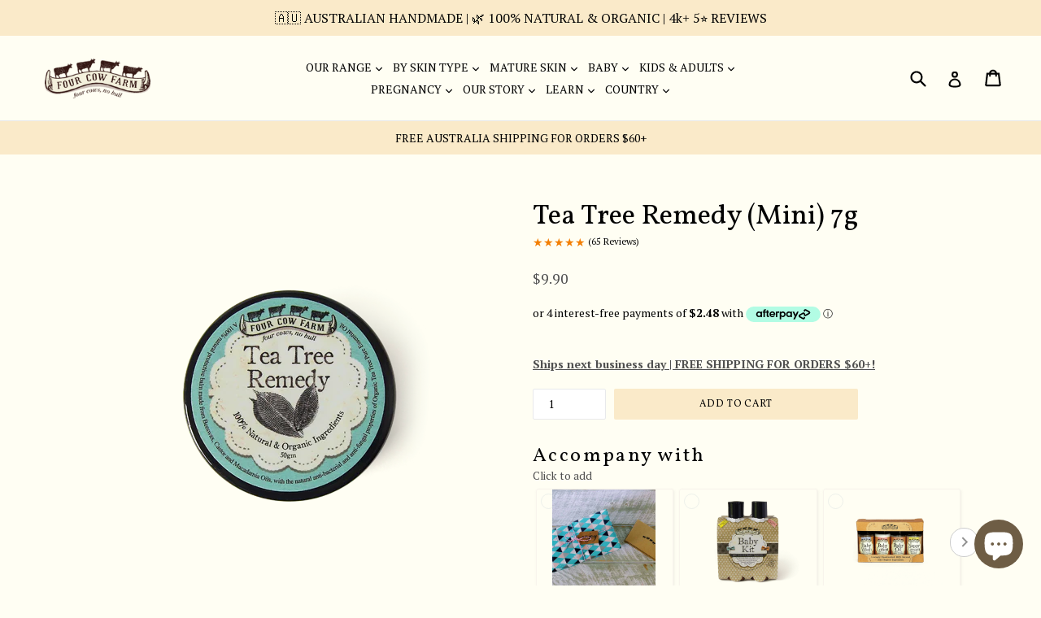

--- FILE ---
content_type: text/html; charset=utf-8
request_url: https://www.fourcowfarm.com.au/collections/cuts-scrapes/products/tea-tree-remedy-mini-7g
body_size: 35014
content:
<!doctype html>
<!--[if IE 9]> <html class="ie9 no-js" lang="en-AU"> <![endif]-->
<!--[if (gt IE 9)|!(IE)]><!--> <html class="no-js" lang="en-AU"> <!--<![endif]-->
<head>
  <!-- BEGIN MerchantWidget Code -->

<script id='merchantWidgetScript'

        src="https://www.gstatic.com/shopping/merchant/merchantwidget.js"

        defer>

</script>

<script type="text/javascript">

  merchantWidgetScript.addEventListener('load', function () {

    merchantwidget.start({

     position: 'LEFT_BOTTOM'

   });

  });

</script>

<!-- END MerchantWidget Code -->
  
<meta name="facebook-domain-verification" content="rdwfzb1o455xw3em87ohb1y39306gh" />
 <!-- secomapp-json-ld --> 
      
  <meta charset="utf-8">
  <meta http-equiv="X-UA-Compatible" content="IE=edge,chrome=1">
  <meta name="viewport" content="width=device-width,initial-scale=1">
  <meta name="theme-color" content="#faeac9">
  <link rel="canonical" href="https://www.fourcowfarm.com.au/products/tea-tree-remedy-mini-7g">
  
    <link rel="shortcut icon" href="//www.fourcowfarm.com.au/cdn/shop/files/favicon-32x32_32x32.png?v=1689717323" type="image/png">
  
  
  <title>
    Tea Tree Balm (Mini) 7g | 100% Natural
    
    
    
      &ndash; Four Cow Farm Australia
    
  </title>
  
    <meta name="description" content="Description A wonderful 100% natural balm made from Beeswax and Extra Virgin Cold Pressed Castor and Macadamia Oils, with the natural beneficial properties of Organic Tea Tree Pure Essential Oil. Castor Oil is chosen for its skin calming actions and Macadamia Oil for its rich, moisturising properties. Perfect for sooth">
  
  <!-- /snippets/social-meta-tags.liquid -->
<meta property="og:site_name" content="Four Cow Farm Australia">
<meta property="og:url" content="https://www.fourcowfarm.com.au/products/tea-tree-remedy-mini-7g">
<meta property="og:title" content="Tea Tree Remedy (Mini) 7g">
<meta property="og:type" content="product">
<meta property="og:description" content="Description A wonderful 100% natural balm made from Beeswax and Extra Virgin Cold Pressed Castor and Macadamia Oils, with the natural beneficial properties of Organic Tea Tree Pure Essential Oil. Castor Oil is chosen for its skin calming actions and Macadamia Oil for its rich, moisturising properties. Perfect for sooth"><meta property="og:price:amount" content="9.90">
  <meta property="og:price:currency" content="AUD"><meta property="og:image" content="http://www.fourcowfarm.com.au/cdn/shop/files/TT50_TOP_TRANS_SQ_Low_71f2fd5a-7ac3-4bb9-84bc-2ef3dd99051e_1024x1024.png?v=1694138925"><meta property="og:image" content="http://www.fourcowfarm.com.au/cdn/shop/products/TT7_TRANS_SQ_Low_1024x1024.png?v=1694138925"><meta property="og:image" content="http://www.fourcowfarm.com.au/cdn/shop/products/TeaTreeRemedyBenefits_7b3571d4-e02d-45de-8788-cc24a12215d6_1024x1024.jpg?v=1694138925">
<meta property="og:image:secure_url" content="https://www.fourcowfarm.com.au/cdn/shop/files/TT50_TOP_TRANS_SQ_Low_71f2fd5a-7ac3-4bb9-84bc-2ef3dd99051e_1024x1024.png?v=1694138925"><meta property="og:image:secure_url" content="https://www.fourcowfarm.com.au/cdn/shop/products/TT7_TRANS_SQ_Low_1024x1024.png?v=1694138925"><meta property="og:image:secure_url" content="https://www.fourcowfarm.com.au/cdn/shop/products/TeaTreeRemedyBenefits_7b3571d4-e02d-45de-8788-cc24a12215d6_1024x1024.jpg?v=1694138925">

<meta name="twitter:site" content="@fourcowfarm">
<meta name="twitter:card" content="summary_large_image">
<meta name="twitter:title" content="Tea Tree Remedy (Mini) 7g">
<meta name="twitter:description" content="Description A wonderful 100% natural balm made from Beeswax and Extra Virgin Cold Pressed Castor and Macadamia Oils, with the natural beneficial properties of Organic Tea Tree Pure Essential Oil. Castor Oil is chosen for its skin calming actions and Macadamia Oil for its rich, moisturising properties. Perfect for sooth">

  <link href="//www.fourcowfarm.com.au/cdn/shop/t/37/assets/theme.scss.css?v=165730349045700328941697079258" rel="stylesheet" type="text/css" media="all" />
  

  <link href="//fonts.googleapis.com/css?family=PT+Serif:400,700" rel="stylesheet" type="text/css" media="all" />


  

    <link href="//fonts.googleapis.com/css?family=Vollkorn:400" rel="stylesheet" type="text/css" media="all" />
  


  <script>
    var theme = {
      strings: {
        addToCart: "Add to cart",
        soldOut: "Sold out",
        unavailable: "Unavailable",
        showMore: "Show More",
        showLess: "Show Less"
      },
      moneyFormat: "${{amount}}"
    }
    document.documentElement.className = document.documentElement.className.replace('no-js', 'js');
  </script>

  <!--[if (lte IE 9) ]><script src="//www.fourcowfarm.com.au/cdn/shop/t/37/assets/match-media.min.js?v=22265819453975888031642051378" type="text/javascript"></script><![endif]-->

  
  
  <!--[if (gt IE 9)|!(IE)]><!--><script src="//www.fourcowfarm.com.au/cdn/shop/t/37/assets/lazysizes.js?v=68441465964607740661642051378" async="async"></script><!--<![endif]-->
  <!--[if lte IE 9]><script src="//www.fourcowfarm.com.au/cdn/shop/t/37/assets/lazysizes.min.js?v=5679"></script><![endif]-->

  <!--[if (gt IE 9)|!(IE)]><!--><script src="//www.fourcowfarm.com.au/cdn/shop/t/37/assets/vendor.js?v=45149271824350326881642051383" defer="defer"></script><!--<![endif]-->
  <!--[if lte IE 9]><script src="//www.fourcowfarm.com.au/cdn/shop/t/37/assets/vendor.js?v=45149271824350326881642051383"></script><![endif]-->

  <!--[if (gt IE 9)|!(IE)]><!--><script src="//www.fourcowfarm.com.au/cdn/shop/t/37/assets/theme.js?v=143840322792431226301642051381" defer="defer"></script><!--<![endif]-->
  <!--[if lte IE 9]><script src="//www.fourcowfarm.com.au/cdn/shop/t/37/assets/theme.js?v=143840322792431226301642051381"></script><![endif]-->
  <script>window.performance && window.performance.mark && window.performance.mark('shopify.content_for_header.start');</script><meta name="google-site-verification" content="PD5IBW-hLgp3ahht1HXJXibcOb5c5klmF4QN9r49YS8">
<meta name="google-site-verification" content="PD5IBW-hLgp3ahht1HXJXibcOb5c5klmF4QN9r49YS8">
<meta id="shopify-digital-wallet" name="shopify-digital-wallet" content="/2474309/digital_wallets/dialog">
<meta name="shopify-checkout-api-token" content="77f0b7141c619894d3a805d5e8462955">
<meta id="in-context-paypal-metadata" data-shop-id="2474309" data-venmo-supported="false" data-environment="production" data-locale="en_AU" data-paypal-v4="true" data-currency="AUD">
<link rel="alternate" type="application/json+oembed" href="https://www.fourcowfarm.com.au/products/tea-tree-remedy-mini-7g.oembed">
<script async="async" src="/checkouts/internal/preloads.js?locale=en-AU"></script>
<link rel="preconnect" href="https://shop.app" crossorigin="anonymous">
<script async="async" src="https://shop.app/checkouts/internal/preloads.js?locale=en-AU&shop_id=2474309" crossorigin="anonymous"></script>
<script id="apple-pay-shop-capabilities" type="application/json">{"shopId":2474309,"countryCode":"AU","currencyCode":"AUD","merchantCapabilities":["supports3DS"],"merchantId":"gid:\/\/shopify\/Shop\/2474309","merchantName":"Four Cow Farm Australia","requiredBillingContactFields":["postalAddress","email","phone"],"requiredShippingContactFields":["postalAddress","email","phone"],"shippingType":"shipping","supportedNetworks":["visa","masterCard","amex","jcb"],"total":{"type":"pending","label":"Four Cow Farm Australia","amount":"1.00"},"shopifyPaymentsEnabled":true,"supportsSubscriptions":true}</script>
<script id="shopify-features" type="application/json">{"accessToken":"77f0b7141c619894d3a805d5e8462955","betas":["rich-media-storefront-analytics"],"domain":"www.fourcowfarm.com.au","predictiveSearch":true,"shopId":2474309,"locale":"en"}</script>
<script>var Shopify = Shopify || {};
Shopify.shop = "fourcowfarmsg2.myshopify.com";
Shopify.locale = "en-AU";
Shopify.currency = {"active":"AUD","rate":"1.0"};
Shopify.country = "AU";
Shopify.theme = {"name":"V1.95 with Google Top Quality Store Badge","id":128881459385,"schema_name":"Debut","schema_version":"1.4.0","theme_store_id":796,"role":"main"};
Shopify.theme.handle = "null";
Shopify.theme.style = {"id":null,"handle":null};
Shopify.cdnHost = "www.fourcowfarm.com.au/cdn";
Shopify.routes = Shopify.routes || {};
Shopify.routes.root = "/";</script>
<script type="module">!function(o){(o.Shopify=o.Shopify||{}).modules=!0}(window);</script>
<script>!function(o){function n(){var o=[];function n(){o.push(Array.prototype.slice.apply(arguments))}return n.q=o,n}var t=o.Shopify=o.Shopify||{};t.loadFeatures=n(),t.autoloadFeatures=n()}(window);</script>
<script>
  window.ShopifyPay = window.ShopifyPay || {};
  window.ShopifyPay.apiHost = "shop.app\/pay";
  window.ShopifyPay.redirectState = null;
</script>
<script id="shop-js-analytics" type="application/json">{"pageType":"product"}</script>
<script defer="defer" async type="module" src="//www.fourcowfarm.com.au/cdn/shopifycloud/shop-js/modules/v2/client.init-shop-cart-sync_BT-GjEfc.en.esm.js"></script>
<script defer="defer" async type="module" src="//www.fourcowfarm.com.au/cdn/shopifycloud/shop-js/modules/v2/chunk.common_D58fp_Oc.esm.js"></script>
<script defer="defer" async type="module" src="//www.fourcowfarm.com.au/cdn/shopifycloud/shop-js/modules/v2/chunk.modal_xMitdFEc.esm.js"></script>
<script type="module">
  await import("//www.fourcowfarm.com.au/cdn/shopifycloud/shop-js/modules/v2/client.init-shop-cart-sync_BT-GjEfc.en.esm.js");
await import("//www.fourcowfarm.com.au/cdn/shopifycloud/shop-js/modules/v2/chunk.common_D58fp_Oc.esm.js");
await import("//www.fourcowfarm.com.au/cdn/shopifycloud/shop-js/modules/v2/chunk.modal_xMitdFEc.esm.js");

  window.Shopify.SignInWithShop?.initShopCartSync?.({"fedCMEnabled":true,"windoidEnabled":true});

</script>
<script>
  window.Shopify = window.Shopify || {};
  if (!window.Shopify.featureAssets) window.Shopify.featureAssets = {};
  window.Shopify.featureAssets['shop-js'] = {"shop-cart-sync":["modules/v2/client.shop-cart-sync_DZOKe7Ll.en.esm.js","modules/v2/chunk.common_D58fp_Oc.esm.js","modules/v2/chunk.modal_xMitdFEc.esm.js"],"init-fed-cm":["modules/v2/client.init-fed-cm_B6oLuCjv.en.esm.js","modules/v2/chunk.common_D58fp_Oc.esm.js","modules/v2/chunk.modal_xMitdFEc.esm.js"],"shop-cash-offers":["modules/v2/client.shop-cash-offers_D2sdYoxE.en.esm.js","modules/v2/chunk.common_D58fp_Oc.esm.js","modules/v2/chunk.modal_xMitdFEc.esm.js"],"shop-login-button":["modules/v2/client.shop-login-button_QeVjl5Y3.en.esm.js","modules/v2/chunk.common_D58fp_Oc.esm.js","modules/v2/chunk.modal_xMitdFEc.esm.js"],"pay-button":["modules/v2/client.pay-button_DXTOsIq6.en.esm.js","modules/v2/chunk.common_D58fp_Oc.esm.js","modules/v2/chunk.modal_xMitdFEc.esm.js"],"shop-button":["modules/v2/client.shop-button_DQZHx9pm.en.esm.js","modules/v2/chunk.common_D58fp_Oc.esm.js","modules/v2/chunk.modal_xMitdFEc.esm.js"],"avatar":["modules/v2/client.avatar_BTnouDA3.en.esm.js"],"init-windoid":["modules/v2/client.init-windoid_CR1B-cfM.en.esm.js","modules/v2/chunk.common_D58fp_Oc.esm.js","modules/v2/chunk.modal_xMitdFEc.esm.js"],"init-shop-for-new-customer-accounts":["modules/v2/client.init-shop-for-new-customer-accounts_C_vY_xzh.en.esm.js","modules/v2/client.shop-login-button_QeVjl5Y3.en.esm.js","modules/v2/chunk.common_D58fp_Oc.esm.js","modules/v2/chunk.modal_xMitdFEc.esm.js"],"init-shop-email-lookup-coordinator":["modules/v2/client.init-shop-email-lookup-coordinator_BI7n9ZSv.en.esm.js","modules/v2/chunk.common_D58fp_Oc.esm.js","modules/v2/chunk.modal_xMitdFEc.esm.js"],"init-shop-cart-sync":["modules/v2/client.init-shop-cart-sync_BT-GjEfc.en.esm.js","modules/v2/chunk.common_D58fp_Oc.esm.js","modules/v2/chunk.modal_xMitdFEc.esm.js"],"shop-toast-manager":["modules/v2/client.shop-toast-manager_DiYdP3xc.en.esm.js","modules/v2/chunk.common_D58fp_Oc.esm.js","modules/v2/chunk.modal_xMitdFEc.esm.js"],"init-customer-accounts":["modules/v2/client.init-customer-accounts_D9ZNqS-Q.en.esm.js","modules/v2/client.shop-login-button_QeVjl5Y3.en.esm.js","modules/v2/chunk.common_D58fp_Oc.esm.js","modules/v2/chunk.modal_xMitdFEc.esm.js"],"init-customer-accounts-sign-up":["modules/v2/client.init-customer-accounts-sign-up_iGw4briv.en.esm.js","modules/v2/client.shop-login-button_QeVjl5Y3.en.esm.js","modules/v2/chunk.common_D58fp_Oc.esm.js","modules/v2/chunk.modal_xMitdFEc.esm.js"],"shop-follow-button":["modules/v2/client.shop-follow-button_CqMgW2wH.en.esm.js","modules/v2/chunk.common_D58fp_Oc.esm.js","modules/v2/chunk.modal_xMitdFEc.esm.js"],"checkout-modal":["modules/v2/client.checkout-modal_xHeaAweL.en.esm.js","modules/v2/chunk.common_D58fp_Oc.esm.js","modules/v2/chunk.modal_xMitdFEc.esm.js"],"shop-login":["modules/v2/client.shop-login_D91U-Q7h.en.esm.js","modules/v2/chunk.common_D58fp_Oc.esm.js","modules/v2/chunk.modal_xMitdFEc.esm.js"],"lead-capture":["modules/v2/client.lead-capture_BJmE1dJe.en.esm.js","modules/v2/chunk.common_D58fp_Oc.esm.js","modules/v2/chunk.modal_xMitdFEc.esm.js"],"payment-terms":["modules/v2/client.payment-terms_Ci9AEqFq.en.esm.js","modules/v2/chunk.common_D58fp_Oc.esm.js","modules/v2/chunk.modal_xMitdFEc.esm.js"]};
</script>
<script>(function() {
  var isLoaded = false;
  function asyncLoad() {
    if (isLoaded) return;
    isLoaded = true;
    var urls = ["https:\/\/d1owz8ug8bf83z.cloudfront.net\/laundry-symbols\/\/js\/pdfgenerator.js?shop=fourcowfarmsg2.myshopify.com","https:\/\/tabs.stationmade.com\/registered-scripts\/tabs-by-station.js?shop=fourcowfarmsg2.myshopify.com","https:\/\/public.zoorix.com\/shops\/8c2af29a-aa09-4eae-a505-7195247a5332\/zoorix.js?shop=fourcowfarmsg2.myshopify.com","https:\/\/media.receiptful.com\/scripts\/shopify.js?shop=fourcowfarmsg2.myshopify.com","https:\/\/d1an1e2qw504lz.cloudfront.net\/shop\/js\/cart-shipping-calculator-pro.min.js?shop=fourcowfarmsg2.myshopify.com"];
    for (var i = 0; i < urls.length; i++) {
      var s = document.createElement('script');
      s.type = 'text/javascript';
      s.async = true;
      s.src = urls[i];
      var x = document.getElementsByTagName('script')[0];
      x.parentNode.insertBefore(s, x);
    }
  };
  if(window.attachEvent) {
    window.attachEvent('onload', asyncLoad);
  } else {
    window.addEventListener('load', asyncLoad, false);
  }
})();</script>
<script id="__st">var __st={"a":2474309,"offset":36000,"reqid":"63095d0a-a11e-4e52-b82b-b9374cf94680-1769393255","pageurl":"www.fourcowfarm.com.au\/collections\/cuts-scrapes\/products\/tea-tree-remedy-mini-7g","u":"f349d516bbd7","p":"product","rtyp":"product","rid":12073716676};</script>
<script>window.ShopifyPaypalV4VisibilityTracking = true;</script>
<script id="captcha-bootstrap">!function(){'use strict';const t='contact',e='account',n='new_comment',o=[[t,t],['blogs',n],['comments',n],[t,'customer']],c=[[e,'customer_login'],[e,'guest_login'],[e,'recover_customer_password'],[e,'create_customer']],r=t=>t.map((([t,e])=>`form[action*='/${t}']:not([data-nocaptcha='true']) input[name='form_type'][value='${e}']`)).join(','),a=t=>()=>t?[...document.querySelectorAll(t)].map((t=>t.form)):[];function s(){const t=[...o],e=r(t);return a(e)}const i='password',u='form_key',d=['recaptcha-v3-token','g-recaptcha-response','h-captcha-response',i],f=()=>{try{return window.sessionStorage}catch{return}},m='__shopify_v',_=t=>t.elements[u];function p(t,e,n=!1){try{const o=window.sessionStorage,c=JSON.parse(o.getItem(e)),{data:r}=function(t){const{data:e,action:n}=t;return t[m]||n?{data:e,action:n}:{data:t,action:n}}(c);for(const[e,n]of Object.entries(r))t.elements[e]&&(t.elements[e].value=n);n&&o.removeItem(e)}catch(o){console.error('form repopulation failed',{error:o})}}const l='form_type',E='cptcha';function T(t){t.dataset[E]=!0}const w=window,h=w.document,L='Shopify',v='ce_forms',y='captcha';let A=!1;((t,e)=>{const n=(g='f06e6c50-85a8-45c8-87d0-21a2b65856fe',I='https://cdn.shopify.com/shopifycloud/storefront-forms-hcaptcha/ce_storefront_forms_captcha_hcaptcha.v1.5.2.iife.js',D={infoText:'Protected by hCaptcha',privacyText:'Privacy',termsText:'Terms'},(t,e,n)=>{const o=w[L][v],c=o.bindForm;if(c)return c(t,g,e,D).then(n);var r;o.q.push([[t,g,e,D],n]),r=I,A||(h.body.append(Object.assign(h.createElement('script'),{id:'captcha-provider',async:!0,src:r})),A=!0)});var g,I,D;w[L]=w[L]||{},w[L][v]=w[L][v]||{},w[L][v].q=[],w[L][y]=w[L][y]||{},w[L][y].protect=function(t,e){n(t,void 0,e),T(t)},Object.freeze(w[L][y]),function(t,e,n,w,h,L){const[v,y,A,g]=function(t,e,n){const i=e?o:[],u=t?c:[],d=[...i,...u],f=r(d),m=r(i),_=r(d.filter((([t,e])=>n.includes(e))));return[a(f),a(m),a(_),s()]}(w,h,L),I=t=>{const e=t.target;return e instanceof HTMLFormElement?e:e&&e.form},D=t=>v().includes(t);t.addEventListener('submit',(t=>{const e=I(t);if(!e)return;const n=D(e)&&!e.dataset.hcaptchaBound&&!e.dataset.recaptchaBound,o=_(e),c=g().includes(e)&&(!o||!o.value);(n||c)&&t.preventDefault(),c&&!n&&(function(t){try{if(!f())return;!function(t){const e=f();if(!e)return;const n=_(t);if(!n)return;const o=n.value;o&&e.removeItem(o)}(t);const e=Array.from(Array(32),(()=>Math.random().toString(36)[2])).join('');!function(t,e){_(t)||t.append(Object.assign(document.createElement('input'),{type:'hidden',name:u})),t.elements[u].value=e}(t,e),function(t,e){const n=f();if(!n)return;const o=[...t.querySelectorAll(`input[type='${i}']`)].map((({name:t})=>t)),c=[...d,...o],r={};for(const[a,s]of new FormData(t).entries())c.includes(a)||(r[a]=s);n.setItem(e,JSON.stringify({[m]:1,action:t.action,data:r}))}(t,e)}catch(e){console.error('failed to persist form',e)}}(e),e.submit())}));const S=(t,e)=>{t&&!t.dataset[E]&&(n(t,e.some((e=>e===t))),T(t))};for(const o of['focusin','change'])t.addEventListener(o,(t=>{const e=I(t);D(e)&&S(e,y())}));const B=e.get('form_key'),M=e.get(l),P=B&&M;t.addEventListener('DOMContentLoaded',(()=>{const t=y();if(P)for(const e of t)e.elements[l].value===M&&p(e,B);[...new Set([...A(),...v().filter((t=>'true'===t.dataset.shopifyCaptcha))])].forEach((e=>S(e,t)))}))}(h,new URLSearchParams(w.location.search),n,t,e,['guest_login'])})(!0,!0)}();</script>
<script integrity="sha256-4kQ18oKyAcykRKYeNunJcIwy7WH5gtpwJnB7kiuLZ1E=" data-source-attribution="shopify.loadfeatures" defer="defer" src="//www.fourcowfarm.com.au/cdn/shopifycloud/storefront/assets/storefront/load_feature-a0a9edcb.js" crossorigin="anonymous"></script>
<script crossorigin="anonymous" defer="defer" src="//www.fourcowfarm.com.au/cdn/shopifycloud/storefront/assets/shopify_pay/storefront-65b4c6d7.js?v=20250812"></script>
<script data-source-attribution="shopify.dynamic_checkout.dynamic.init">var Shopify=Shopify||{};Shopify.PaymentButton=Shopify.PaymentButton||{isStorefrontPortableWallets:!0,init:function(){window.Shopify.PaymentButton.init=function(){};var t=document.createElement("script");t.src="https://www.fourcowfarm.com.au/cdn/shopifycloud/portable-wallets/latest/portable-wallets.en.js",t.type="module",document.head.appendChild(t)}};
</script>
<script data-source-attribution="shopify.dynamic_checkout.buyer_consent">
  function portableWalletsHideBuyerConsent(e){var t=document.getElementById("shopify-buyer-consent"),n=document.getElementById("shopify-subscription-policy-button");t&&n&&(t.classList.add("hidden"),t.setAttribute("aria-hidden","true"),n.removeEventListener("click",e))}function portableWalletsShowBuyerConsent(e){var t=document.getElementById("shopify-buyer-consent"),n=document.getElementById("shopify-subscription-policy-button");t&&n&&(t.classList.remove("hidden"),t.removeAttribute("aria-hidden"),n.addEventListener("click",e))}window.Shopify?.PaymentButton&&(window.Shopify.PaymentButton.hideBuyerConsent=portableWalletsHideBuyerConsent,window.Shopify.PaymentButton.showBuyerConsent=portableWalletsShowBuyerConsent);
</script>
<script data-source-attribution="shopify.dynamic_checkout.cart.bootstrap">document.addEventListener("DOMContentLoaded",(function(){function t(){return document.querySelector("shopify-accelerated-checkout-cart, shopify-accelerated-checkout")}if(t())Shopify.PaymentButton.init();else{new MutationObserver((function(e,n){t()&&(Shopify.PaymentButton.init(),n.disconnect())})).observe(document.body,{childList:!0,subtree:!0})}}));
</script>
<link id="shopify-accelerated-checkout-styles" rel="stylesheet" media="screen" href="https://www.fourcowfarm.com.au/cdn/shopifycloud/portable-wallets/latest/accelerated-checkout-backwards-compat.css" crossorigin="anonymous">
<style id="shopify-accelerated-checkout-cart">
        #shopify-buyer-consent {
  margin-top: 1em;
  display: inline-block;
  width: 100%;
}

#shopify-buyer-consent.hidden {
  display: none;
}

#shopify-subscription-policy-button {
  background: none;
  border: none;
  padding: 0;
  text-decoration: underline;
  font-size: inherit;
  cursor: pointer;
}

#shopify-subscription-policy-button::before {
  box-shadow: none;
}

      </style>

<script>window.performance && window.performance.mark && window.performance.mark('shopify.content_for_header.end');</script><meta name="google-site-verification" content="PD5IBW-hLgp3ahht1HXJXibcOb5c5klmF4QN9r49YS8" />
<meta name="google-site-verification" content="8z2VOlSVPhu68ymjzpTugYiiwe02lKXXmGrhVh7bR8M" />
  <script src="//ajax.googleapis.com/ajax/libs/jquery/2.2.3/jquery.min.js" type="text/javascript"></script>
  <script>
        window.zoorixCartData = {
          currency: "AUD",
          currency_symbol: "$",
          
          original_total_price: 0,
          total_discount: 0,
          item_count: 0,
          items: [
              
          ]
       	  
        };
        window.Zoorix = window.Zoorix || {};
        window.Zoorix.moneyFormat = "${{amount}}";
        window.Zoorix.moneyFormatWithCurrency = "${{amount}} AUD";
</script>
  
  

  
  

  











<script>
    
    
    
    
    var gsf_conversion_data = {page_type : 'product', event : 'view_item', data : {product_data : [{variant_id : 52617003780, product_id : 12073716676, name : "Tea Tree Remedy (Mini) 7g", price : "9.90", currency : "AUD", sku : "TT7", brand : "Four Cow Farm Australia", variant : "Default Title", category : "Skin Care", quantity : "661" }], total_price : "9.90", shop_currency : "AUD"}};
    
</script>
<script src="https://cdn.shopify.com/extensions/e8878072-2f6b-4e89-8082-94b04320908d/inbox-1254/assets/inbox-chat-loader.js" type="text/javascript" defer="defer"></script>
<link href="https://monorail-edge.shopifysvc.com" rel="dns-prefetch">
<script>(function(){if ("sendBeacon" in navigator && "performance" in window) {try {var session_token_from_headers = performance.getEntriesByType('navigation')[0].serverTiming.find(x => x.name == '_s').description;} catch {var session_token_from_headers = undefined;}var session_cookie_matches = document.cookie.match(/_shopify_s=([^;]*)/);var session_token_from_cookie = session_cookie_matches && session_cookie_matches.length === 2 ? session_cookie_matches[1] : "";var session_token = session_token_from_headers || session_token_from_cookie || "";function handle_abandonment_event(e) {var entries = performance.getEntries().filter(function(entry) {return /monorail-edge.shopifysvc.com/.test(entry.name);});if (!window.abandonment_tracked && entries.length === 0) {window.abandonment_tracked = true;var currentMs = Date.now();var navigation_start = performance.timing.navigationStart;var payload = {shop_id: 2474309,url: window.location.href,navigation_start,duration: currentMs - navigation_start,session_token,page_type: "product"};window.navigator.sendBeacon("https://monorail-edge.shopifysvc.com/v1/produce", JSON.stringify({schema_id: "online_store_buyer_site_abandonment/1.1",payload: payload,metadata: {event_created_at_ms: currentMs,event_sent_at_ms: currentMs}}));}}window.addEventListener('pagehide', handle_abandonment_event);}}());</script>
<script id="web-pixels-manager-setup">(function e(e,d,r,n,o){if(void 0===o&&(o={}),!Boolean(null===(a=null===(i=window.Shopify)||void 0===i?void 0:i.analytics)||void 0===a?void 0:a.replayQueue)){var i,a;window.Shopify=window.Shopify||{};var t=window.Shopify;t.analytics=t.analytics||{};var s=t.analytics;s.replayQueue=[],s.publish=function(e,d,r){return s.replayQueue.push([e,d,r]),!0};try{self.performance.mark("wpm:start")}catch(e){}var l=function(){var e={modern:/Edge?\/(1{2}[4-9]|1[2-9]\d|[2-9]\d{2}|\d{4,})\.\d+(\.\d+|)|Firefox\/(1{2}[4-9]|1[2-9]\d|[2-9]\d{2}|\d{4,})\.\d+(\.\d+|)|Chrom(ium|e)\/(9{2}|\d{3,})\.\d+(\.\d+|)|(Maci|X1{2}).+ Version\/(15\.\d+|(1[6-9]|[2-9]\d|\d{3,})\.\d+)([,.]\d+|)( \(\w+\)|)( Mobile\/\w+|) Safari\/|Chrome.+OPR\/(9{2}|\d{3,})\.\d+\.\d+|(CPU[ +]OS|iPhone[ +]OS|CPU[ +]iPhone|CPU IPhone OS|CPU iPad OS)[ +]+(15[._]\d+|(1[6-9]|[2-9]\d|\d{3,})[._]\d+)([._]\d+|)|Android:?[ /-](13[3-9]|1[4-9]\d|[2-9]\d{2}|\d{4,})(\.\d+|)(\.\d+|)|Android.+Firefox\/(13[5-9]|1[4-9]\d|[2-9]\d{2}|\d{4,})\.\d+(\.\d+|)|Android.+Chrom(ium|e)\/(13[3-9]|1[4-9]\d|[2-9]\d{2}|\d{4,})\.\d+(\.\d+|)|SamsungBrowser\/([2-9]\d|\d{3,})\.\d+/,legacy:/Edge?\/(1[6-9]|[2-9]\d|\d{3,})\.\d+(\.\d+|)|Firefox\/(5[4-9]|[6-9]\d|\d{3,})\.\d+(\.\d+|)|Chrom(ium|e)\/(5[1-9]|[6-9]\d|\d{3,})\.\d+(\.\d+|)([\d.]+$|.*Safari\/(?![\d.]+ Edge\/[\d.]+$))|(Maci|X1{2}).+ Version\/(10\.\d+|(1[1-9]|[2-9]\d|\d{3,})\.\d+)([,.]\d+|)( \(\w+\)|)( Mobile\/\w+|) Safari\/|Chrome.+OPR\/(3[89]|[4-9]\d|\d{3,})\.\d+\.\d+|(CPU[ +]OS|iPhone[ +]OS|CPU[ +]iPhone|CPU IPhone OS|CPU iPad OS)[ +]+(10[._]\d+|(1[1-9]|[2-9]\d|\d{3,})[._]\d+)([._]\d+|)|Android:?[ /-](13[3-9]|1[4-9]\d|[2-9]\d{2}|\d{4,})(\.\d+|)(\.\d+|)|Mobile Safari.+OPR\/([89]\d|\d{3,})\.\d+\.\d+|Android.+Firefox\/(13[5-9]|1[4-9]\d|[2-9]\d{2}|\d{4,})\.\d+(\.\d+|)|Android.+Chrom(ium|e)\/(13[3-9]|1[4-9]\d|[2-9]\d{2}|\d{4,})\.\d+(\.\d+|)|Android.+(UC? ?Browser|UCWEB|U3)[ /]?(15\.([5-9]|\d{2,})|(1[6-9]|[2-9]\d|\d{3,})\.\d+)\.\d+|SamsungBrowser\/(5\.\d+|([6-9]|\d{2,})\.\d+)|Android.+MQ{2}Browser\/(14(\.(9|\d{2,})|)|(1[5-9]|[2-9]\d|\d{3,})(\.\d+|))(\.\d+|)|K[Aa][Ii]OS\/(3\.\d+|([4-9]|\d{2,})\.\d+)(\.\d+|)/},d=e.modern,r=e.legacy,n=navigator.userAgent;return n.match(d)?"modern":n.match(r)?"legacy":"unknown"}(),u="modern"===l?"modern":"legacy",c=(null!=n?n:{modern:"",legacy:""})[u],f=function(e){return[e.baseUrl,"/wpm","/b",e.hashVersion,"modern"===e.buildTarget?"m":"l",".js"].join("")}({baseUrl:d,hashVersion:r,buildTarget:u}),m=function(e){var d=e.version,r=e.bundleTarget,n=e.surface,o=e.pageUrl,i=e.monorailEndpoint;return{emit:function(e){var a=e.status,t=e.errorMsg,s=(new Date).getTime(),l=JSON.stringify({metadata:{event_sent_at_ms:s},events:[{schema_id:"web_pixels_manager_load/3.1",payload:{version:d,bundle_target:r,page_url:o,status:a,surface:n,error_msg:t},metadata:{event_created_at_ms:s}}]});if(!i)return console&&console.warn&&console.warn("[Web Pixels Manager] No Monorail endpoint provided, skipping logging."),!1;try{return self.navigator.sendBeacon.bind(self.navigator)(i,l)}catch(e){}var u=new XMLHttpRequest;try{return u.open("POST",i,!0),u.setRequestHeader("Content-Type","text/plain"),u.send(l),!0}catch(e){return console&&console.warn&&console.warn("[Web Pixels Manager] Got an unhandled error while logging to Monorail."),!1}}}}({version:r,bundleTarget:l,surface:e.surface,pageUrl:self.location.href,monorailEndpoint:e.monorailEndpoint});try{o.browserTarget=l,function(e){var d=e.src,r=e.async,n=void 0===r||r,o=e.onload,i=e.onerror,a=e.sri,t=e.scriptDataAttributes,s=void 0===t?{}:t,l=document.createElement("script"),u=document.querySelector("head"),c=document.querySelector("body");if(l.async=n,l.src=d,a&&(l.integrity=a,l.crossOrigin="anonymous"),s)for(var f in s)if(Object.prototype.hasOwnProperty.call(s,f))try{l.dataset[f]=s[f]}catch(e){}if(o&&l.addEventListener("load",o),i&&l.addEventListener("error",i),u)u.appendChild(l);else{if(!c)throw new Error("Did not find a head or body element to append the script");c.appendChild(l)}}({src:f,async:!0,onload:function(){if(!function(){var e,d;return Boolean(null===(d=null===(e=window.Shopify)||void 0===e?void 0:e.analytics)||void 0===d?void 0:d.initialized)}()){var d=window.webPixelsManager.init(e)||void 0;if(d){var r=window.Shopify.analytics;r.replayQueue.forEach((function(e){var r=e[0],n=e[1],o=e[2];d.publishCustomEvent(r,n,o)})),r.replayQueue=[],r.publish=d.publishCustomEvent,r.visitor=d.visitor,r.initialized=!0}}},onerror:function(){return m.emit({status:"failed",errorMsg:"".concat(f," has failed to load")})},sri:function(e){var d=/^sha384-[A-Za-z0-9+/=]+$/;return"string"==typeof e&&d.test(e)}(c)?c:"",scriptDataAttributes:o}),m.emit({status:"loading"})}catch(e){m.emit({status:"failed",errorMsg:(null==e?void 0:e.message)||"Unknown error"})}}})({shopId: 2474309,storefrontBaseUrl: "https://www.fourcowfarm.com.au",extensionsBaseUrl: "https://extensions.shopifycdn.com/cdn/shopifycloud/web-pixels-manager",monorailEndpoint: "https://monorail-edge.shopifysvc.com/unstable/produce_batch",surface: "storefront-renderer",enabledBetaFlags: ["2dca8a86"],webPixelsConfigList: [{"id":"1427800249","configuration":"{\"account_ID\":\"432725\",\"google_analytics_tracking_tag\":\"1\",\"measurement_id\":\"2\",\"api_secret\":\"3\",\"shop_settings\":\"{\\\"custom_pixel_script\\\":\\\"https:\\\\\\\/\\\\\\\/storage.googleapis.com\\\\\\\/gsf-scripts\\\\\\\/custom-pixels\\\\\\\/fourcowfarmsg2.js\\\"}\"}","eventPayloadVersion":"v1","runtimeContext":"LAX","scriptVersion":"c6b888297782ed4a1cba19cda43d6625","type":"APP","apiClientId":1558137,"privacyPurposes":[],"dataSharingAdjustments":{"protectedCustomerApprovalScopes":["read_customer_address","read_customer_email","read_customer_name","read_customer_personal_data","read_customer_phone"]}},{"id":"115441849","configuration":"{\"pixel_id\":\"239878699795190\",\"pixel_type\":\"facebook_pixel\",\"metaapp_system_user_token\":\"-\"}","eventPayloadVersion":"v1","runtimeContext":"OPEN","scriptVersion":"ca16bc87fe92b6042fbaa3acc2fbdaa6","type":"APP","apiClientId":2329312,"privacyPurposes":["ANALYTICS","MARKETING","SALE_OF_DATA"],"dataSharingAdjustments":{"protectedCustomerApprovalScopes":["read_customer_address","read_customer_email","read_customer_name","read_customer_personal_data","read_customer_phone"]}},{"id":"100892857","eventPayloadVersion":"1","runtimeContext":"LAX","scriptVersion":"1","type":"CUSTOM","privacyPurposes":["SALE_OF_DATA"],"name":"Simprosys Custom Pixel"},{"id":"shopify-app-pixel","configuration":"{}","eventPayloadVersion":"v1","runtimeContext":"STRICT","scriptVersion":"0450","apiClientId":"shopify-pixel","type":"APP","privacyPurposes":["ANALYTICS","MARKETING"]},{"id":"shopify-custom-pixel","eventPayloadVersion":"v1","runtimeContext":"LAX","scriptVersion":"0450","apiClientId":"shopify-pixel","type":"CUSTOM","privacyPurposes":["ANALYTICS","MARKETING"]}],isMerchantRequest: false,initData: {"shop":{"name":"Four Cow Farm Australia","paymentSettings":{"currencyCode":"AUD"},"myshopifyDomain":"fourcowfarmsg2.myshopify.com","countryCode":"AU","storefrontUrl":"https:\/\/www.fourcowfarm.com.au"},"customer":null,"cart":null,"checkout":null,"productVariants":[{"price":{"amount":9.9,"currencyCode":"AUD"},"product":{"title":"Tea Tree Remedy (Mini) 7g","vendor":"Four Cow Farm Australia","id":"12073716676","untranslatedTitle":"Tea Tree Remedy (Mini) 7g","url":"\/products\/tea-tree-remedy-mini-7g","type":"Skin Care"},"id":"52617003780","image":{"src":"\/\/www.fourcowfarm.com.au\/cdn\/shop\/files\/TT50_TOP_TRANS_SQ_Low_71f2fd5a-7ac3-4bb9-84bc-2ef3dd99051e.png?v=1694138925"},"sku":"TT7","title":"Default Title","untranslatedTitle":"Default Title"}],"purchasingCompany":null},},"https://www.fourcowfarm.com.au/cdn","fcfee988w5aeb613cpc8e4bc33m6693e112",{"modern":"","legacy":""},{"shopId":"2474309","storefrontBaseUrl":"https:\/\/www.fourcowfarm.com.au","extensionBaseUrl":"https:\/\/extensions.shopifycdn.com\/cdn\/shopifycloud\/web-pixels-manager","surface":"storefront-renderer","enabledBetaFlags":"[\"2dca8a86\"]","isMerchantRequest":"false","hashVersion":"fcfee988w5aeb613cpc8e4bc33m6693e112","publish":"custom","events":"[[\"page_viewed\",{}],[\"product_viewed\",{\"productVariant\":{\"price\":{\"amount\":9.9,\"currencyCode\":\"AUD\"},\"product\":{\"title\":\"Tea Tree Remedy (Mini) 7g\",\"vendor\":\"Four Cow Farm Australia\",\"id\":\"12073716676\",\"untranslatedTitle\":\"Tea Tree Remedy (Mini) 7g\",\"url\":\"\/products\/tea-tree-remedy-mini-7g\",\"type\":\"Skin Care\"},\"id\":\"52617003780\",\"image\":{\"src\":\"\/\/www.fourcowfarm.com.au\/cdn\/shop\/files\/TT50_TOP_TRANS_SQ_Low_71f2fd5a-7ac3-4bb9-84bc-2ef3dd99051e.png?v=1694138925\"},\"sku\":\"TT7\",\"title\":\"Default Title\",\"untranslatedTitle\":\"Default Title\"}}]]"});</script><script>
  window.ShopifyAnalytics = window.ShopifyAnalytics || {};
  window.ShopifyAnalytics.meta = window.ShopifyAnalytics.meta || {};
  window.ShopifyAnalytics.meta.currency = 'AUD';
  var meta = {"product":{"id":12073716676,"gid":"gid:\/\/shopify\/Product\/12073716676","vendor":"Four Cow Farm Australia","type":"Skin Care","handle":"tea-tree-remedy-mini-7g","variants":[{"id":52617003780,"price":990,"name":"Tea Tree Remedy (Mini) 7g","public_title":null,"sku":"TT7"}],"remote":false},"page":{"pageType":"product","resourceType":"product","resourceId":12073716676,"requestId":"63095d0a-a11e-4e52-b82b-b9374cf94680-1769393255"}};
  for (var attr in meta) {
    window.ShopifyAnalytics.meta[attr] = meta[attr];
  }
</script>
<script class="analytics">
  (function () {
    var customDocumentWrite = function(content) {
      var jquery = null;

      if (window.jQuery) {
        jquery = window.jQuery;
      } else if (window.Checkout && window.Checkout.$) {
        jquery = window.Checkout.$;
      }

      if (jquery) {
        jquery('body').append(content);
      }
    };

    var hasLoggedConversion = function(token) {
      if (token) {
        return document.cookie.indexOf('loggedConversion=' + token) !== -1;
      }
      return false;
    }

    var setCookieIfConversion = function(token) {
      if (token) {
        var twoMonthsFromNow = new Date(Date.now());
        twoMonthsFromNow.setMonth(twoMonthsFromNow.getMonth() + 2);

        document.cookie = 'loggedConversion=' + token + '; expires=' + twoMonthsFromNow;
      }
    }

    var trekkie = window.ShopifyAnalytics.lib = window.trekkie = window.trekkie || [];
    if (trekkie.integrations) {
      return;
    }
    trekkie.methods = [
      'identify',
      'page',
      'ready',
      'track',
      'trackForm',
      'trackLink'
    ];
    trekkie.factory = function(method) {
      return function() {
        var args = Array.prototype.slice.call(arguments);
        args.unshift(method);
        trekkie.push(args);
        return trekkie;
      };
    };
    for (var i = 0; i < trekkie.methods.length; i++) {
      var key = trekkie.methods[i];
      trekkie[key] = trekkie.factory(key);
    }
    trekkie.load = function(config) {
      trekkie.config = config || {};
      trekkie.config.initialDocumentCookie = document.cookie;
      var first = document.getElementsByTagName('script')[0];
      var script = document.createElement('script');
      script.type = 'text/javascript';
      script.onerror = function(e) {
        var scriptFallback = document.createElement('script');
        scriptFallback.type = 'text/javascript';
        scriptFallback.onerror = function(error) {
                var Monorail = {
      produce: function produce(monorailDomain, schemaId, payload) {
        var currentMs = new Date().getTime();
        var event = {
          schema_id: schemaId,
          payload: payload,
          metadata: {
            event_created_at_ms: currentMs,
            event_sent_at_ms: currentMs
          }
        };
        return Monorail.sendRequest("https://" + monorailDomain + "/v1/produce", JSON.stringify(event));
      },
      sendRequest: function sendRequest(endpointUrl, payload) {
        // Try the sendBeacon API
        if (window && window.navigator && typeof window.navigator.sendBeacon === 'function' && typeof window.Blob === 'function' && !Monorail.isIos12()) {
          var blobData = new window.Blob([payload], {
            type: 'text/plain'
          });

          if (window.navigator.sendBeacon(endpointUrl, blobData)) {
            return true;
          } // sendBeacon was not successful

        } // XHR beacon

        var xhr = new XMLHttpRequest();

        try {
          xhr.open('POST', endpointUrl);
          xhr.setRequestHeader('Content-Type', 'text/plain');
          xhr.send(payload);
        } catch (e) {
          console.log(e);
        }

        return false;
      },
      isIos12: function isIos12() {
        return window.navigator.userAgent.lastIndexOf('iPhone; CPU iPhone OS 12_') !== -1 || window.navigator.userAgent.lastIndexOf('iPad; CPU OS 12_') !== -1;
      }
    };
    Monorail.produce('monorail-edge.shopifysvc.com',
      'trekkie_storefront_load_errors/1.1',
      {shop_id: 2474309,
      theme_id: 128881459385,
      app_name: "storefront",
      context_url: window.location.href,
      source_url: "//www.fourcowfarm.com.au/cdn/s/trekkie.storefront.8d95595f799fbf7e1d32231b9a28fd43b70c67d3.min.js"});

        };
        scriptFallback.async = true;
        scriptFallback.src = '//www.fourcowfarm.com.au/cdn/s/trekkie.storefront.8d95595f799fbf7e1d32231b9a28fd43b70c67d3.min.js';
        first.parentNode.insertBefore(scriptFallback, first);
      };
      script.async = true;
      script.src = '//www.fourcowfarm.com.au/cdn/s/trekkie.storefront.8d95595f799fbf7e1d32231b9a28fd43b70c67d3.min.js';
      first.parentNode.insertBefore(script, first);
    };
    trekkie.load(
      {"Trekkie":{"appName":"storefront","development":false,"defaultAttributes":{"shopId":2474309,"isMerchantRequest":null,"themeId":128881459385,"themeCityHash":"15088503541603962481","contentLanguage":"en-AU","currency":"AUD","eventMetadataId":"31709202-0698-4b3f-bc2b-fe42b912ba78"},"isServerSideCookieWritingEnabled":true,"monorailRegion":"shop_domain","enabledBetaFlags":["65f19447"]},"Session Attribution":{},"S2S":{"facebookCapiEnabled":true,"source":"trekkie-storefront-renderer","apiClientId":580111}}
    );

    var loaded = false;
    trekkie.ready(function() {
      if (loaded) return;
      loaded = true;

      window.ShopifyAnalytics.lib = window.trekkie;

      var originalDocumentWrite = document.write;
      document.write = customDocumentWrite;
      try { window.ShopifyAnalytics.merchantGoogleAnalytics.call(this); } catch(error) {};
      document.write = originalDocumentWrite;

      window.ShopifyAnalytics.lib.page(null,{"pageType":"product","resourceType":"product","resourceId":12073716676,"requestId":"63095d0a-a11e-4e52-b82b-b9374cf94680-1769393255","shopifyEmitted":true});

      var match = window.location.pathname.match(/checkouts\/(.+)\/(thank_you|post_purchase)/)
      var token = match? match[1]: undefined;
      if (!hasLoggedConversion(token)) {
        setCookieIfConversion(token);
        window.ShopifyAnalytics.lib.track("Viewed Product",{"currency":"AUD","variantId":52617003780,"productId":12073716676,"productGid":"gid:\/\/shopify\/Product\/12073716676","name":"Tea Tree Remedy (Mini) 7g","price":"9.90","sku":"TT7","brand":"Four Cow Farm Australia","variant":null,"category":"Skin Care","nonInteraction":true,"remote":false},undefined,undefined,{"shopifyEmitted":true});
      window.ShopifyAnalytics.lib.track("monorail:\/\/trekkie_storefront_viewed_product\/1.1",{"currency":"AUD","variantId":52617003780,"productId":12073716676,"productGid":"gid:\/\/shopify\/Product\/12073716676","name":"Tea Tree Remedy (Mini) 7g","price":"9.90","sku":"TT7","brand":"Four Cow Farm Australia","variant":null,"category":"Skin Care","nonInteraction":true,"remote":false,"referer":"https:\/\/www.fourcowfarm.com.au\/collections\/cuts-scrapes\/products\/tea-tree-remedy-mini-7g"});
      }
    });


        var eventsListenerScript = document.createElement('script');
        eventsListenerScript.async = true;
        eventsListenerScript.src = "//www.fourcowfarm.com.au/cdn/shopifycloud/storefront/assets/shop_events_listener-3da45d37.js";
        document.getElementsByTagName('head')[0].appendChild(eventsListenerScript);

})();</script>
  <script>
  if (!window.ga || (window.ga && typeof window.ga !== 'function')) {
    window.ga = function ga() {
      (window.ga.q = window.ga.q || []).push(arguments);
      if (window.Shopify && window.Shopify.analytics && typeof window.Shopify.analytics.publish === 'function') {
        window.Shopify.analytics.publish("ga_stub_called", {}, {sendTo: "google_osp_migration"});
      }
      console.error("Shopify's Google Analytics stub called with:", Array.from(arguments), "\nSee https://help.shopify.com/manual/promoting-marketing/pixels/pixel-migration#google for more information.");
    };
    if (window.Shopify && window.Shopify.analytics && typeof window.Shopify.analytics.publish === 'function') {
      window.Shopify.analytics.publish("ga_stub_initialized", {}, {sendTo: "google_osp_migration"});
    }
  }
</script>
<script
  defer
  src="https://www.fourcowfarm.com.au/cdn/shopifycloud/perf-kit/shopify-perf-kit-3.0.4.min.js"
  data-application="storefront-renderer"
  data-shop-id="2474309"
  data-render-region="gcp-us-east1"
  data-page-type="product"
  data-theme-instance-id="128881459385"
  data-theme-name="Debut"
  data-theme-version="1.4.0"
  data-monorail-region="shop_domain"
  data-resource-timing-sampling-rate="10"
  data-shs="true"
  data-shs-beacon="true"
  data-shs-export-with-fetch="true"
  data-shs-logs-sample-rate="1"
  data-shs-beacon-endpoint="https://www.fourcowfarm.com.au/api/collect"
></script>
</head>
<body class="template-product">
  <a class="in-page-link visually-hidden skip-link" href="#MainContent">Skip to content</a>
  <div id="SearchDrawer" class="search-bar drawer drawer--top">
    <div class="search-bar__table">
      <div class="search-bar__table-cell search-bar__form-wrapper">
        <form class="search search-bar__form" action="/search" method="get" role="search">
          <button class="search-bar__submit search__submit btn--link" type="submit">
            <svg aria-hidden="true" focusable="false" role="presentation" class="icon icon-search" viewBox="0 0 37 40"><path d="M35.6 36l-9.8-9.8c4.1-5.4 3.6-13.2-1.3-18.1-5.4-5.4-14.2-5.4-19.7 0-5.4 5.4-5.4 14.2 0 19.7 2.6 2.6 6.1 4.1 9.8 4.1 3 0 5.9-1 8.3-2.8l9.8 9.8c.4.4.9.6 1.4.6s1-.2 1.4-.6c.9-.9.9-2.1.1-2.9zm-20.9-8.2c-2.6 0-5.1-1-7-2.9-3.9-3.9-3.9-10.1 0-14C9.6 9 12.2 8 14.7 8s5.1 1 7 2.9c3.9 3.9 3.9 10.1 0 14-1.9 1.9-4.4 2.9-7 2.9z"/></svg>
            <span class="icon__fallback-text">Submit</span>
          </button>
          <input class="search__input search-bar__input" type="search" name="q" value="" placeholder="Search" aria-label="Search">
        </form>
      </div>
      <div class="search-bar__table-cell text-right">
        <button type="button" class="btn--link search-bar__close js-drawer-close">
          <svg aria-hidden="true" focusable="false" role="presentation" class="icon icon-close" viewBox="0 0 37 40"><path d="M21.3 23l11-11c.8-.8.8-2 0-2.8-.8-.8-2-.8-2.8 0l-11 11-11-11c-.8-.8-2-.8-2.8 0-.8.8-.8 2 0 2.8l11 11-11 11c-.8.8-.8 2 0 2.8.4.4.9.6 1.4.6s1-.2 1.4-.6l11-11 11 11c.4.4.9.6 1.4.6s1-.2 1.4-.6c.8-.8.8-2 0-2.8l-11-11z"/></svg>
          <span class="icon__fallback-text">Close search</span>
        </button>
      </div>
    </div>
  </div>
  <div id="shopify-section-header" class="shopify-section">
  <style>
    .notification-bar {
      background-color: #faeac9;
    }

    .notification-bar__message {
      color: #020202;
    }

    
      .site-header__logo-image {
        max-width: 130px;
      }
    

    
      .site-header__logo-image {
        margin: 0;
      }
    
  </style>


<div data-section-id="header" data-section-type="header-section">
  <nav class="mobile-nav-wrapper medium-up--hide" role="navigation">
    <ul id="MobileNav" class="mobile-nav">
      
<li class="mobile-nav__item border-bottom">
          
            <button type="button" class="btn--link js-toggle-submenu mobile-nav__link" data-target="our-range" data-level="1">
              OUR RANGE
              <div class="mobile-nav__icon">
                <svg aria-hidden="true" focusable="false" role="presentation" class="icon icon-chevron-right" viewBox="0 0 284.49 498.98"><defs><style>.cls-1{fill:#231f20}</style></defs><path class="cls-1" d="M223.18 628.49a35 35 0 0 1-24.75-59.75L388.17 379 198.43 189.26a35 35 0 0 1 49.5-49.5l214.49 214.49a35 35 0 0 1 0 49.5L247.93 618.24a34.89 34.89 0 0 1-24.75 10.25z" transform="translate(-188.18 -129.51)"/></svg>
                <span class="icon__fallback-text">expand</span>
              </div>
            </button>
            <ul class="mobile-nav__dropdown" data-parent="our-range" data-level="2">
              <li class="mobile-nav__item border-bottom">
                <div class="mobile-nav__table">
                  <div class="mobile-nav__table-cell mobile-nav__return">
                    <button class="btn--link js-toggle-submenu mobile-nav__return-btn" type="button">
                      <svg aria-hidden="true" focusable="false" role="presentation" class="icon icon-chevron-left" viewBox="0 0 284.49 498.98"><defs><style>.cls-1{fill:#231f20}</style></defs><path class="cls-1" d="M437.67 129.51a35 35 0 0 1 24.75 59.75L272.67 379l189.75 189.74a35 35 0 1 1-49.5 49.5L198.43 403.75a35 35 0 0 1 0-49.5l214.49-214.49a34.89 34.89 0 0 1 24.75-10.25z" transform="translate(-188.18 -129.51)"/></svg>
                      <span class="icon__fallback-text">collapse</span>
                    </button>
                  </div>
                  <a href="/collections/all" class="mobile-nav__sublist-link mobile-nav__sublist-header">
                    OUR RANGE
                  </a>
                </div>
              </li>

              
                <li class="mobile-nav__item border-bottom">
                  <a href="https://www.fourcowfarm.com.au/collections/mature-stressed-or-older-skin" class="mobile-nav__sublist-link">
                    Mature Skin
                  </a>
                </li>
              
                <li class="mobile-nav__item border-bottom">
                  <a href="/collections/eczema-skin" class="mobile-nav__sublist-link">
                    For Dry or Damaged Skin
                  </a>
                </li>
              
                <li class="mobile-nav__item border-bottom">
                  <a href="/collections/natural-moisturisers" class="mobile-nav__sublist-link">
                    Natural Moisturisers
                  </a>
                </li>
              
                <li class="mobile-nav__item border-bottom">
                  <a href="/collections/for-baby" class="mobile-nav__sublist-link">
                    For Baby
                  </a>
                </li>
              
                <li class="mobile-nav__item border-bottom">
                  <a href="/collections/family-skincare-range" class="mobile-nav__sublist-link">
                    Kids &amp; Family
                  </a>
                </li>
              
                <li class="mobile-nav__item border-bottom">
                  <a href="/collections/calendula-skincare" class="mobile-nav__sublist-link">
                    Calendula Range
                  </a>
                </li>
              
                <li class="mobile-nav__item border-bottom">
                  <a href="/collections/mothers-pregnancy-skincare" class="mobile-nav__sublist-link">
                    For New &amp; Soon-to-be Mother&#39;s
                  </a>
                </li>
              
                <li class="mobile-nav__item border-bottom">
                  <a href="/collections/australian-castile-wash" class="mobile-nav__sublist-link">
                    Castile Wash &amp; Cleansers
                  </a>
                </li>
              
                <li class="mobile-nav__item border-bottom">
                  <a href="/collections/oils-balms" class="mobile-nav__sublist-link">
                    Oils &amp; Balms
                  </a>
                </li>
              
                <li class="mobile-nav__item border-bottom">
                  <a href="/collections/free-australia-wide-shipping" class="mobile-nav__sublist-link">
                    Always Free Shipping
                  </a>
                </li>
              
                <li class="mobile-nav__item">
                  <a href="/collections/kits-gift-packs" class="mobile-nav__sublist-link">
                    Kits &amp; Gift Packs
                  </a>
                </li>
              

            </ul>
          
        </li>
      
<li class="mobile-nav__item border-bottom">
          
            <button type="button" class="btn--link js-toggle-submenu mobile-nav__link" data-target="by-skin-type" data-level="1">
              BY SKIN TYPE
              <div class="mobile-nav__icon">
                <svg aria-hidden="true" focusable="false" role="presentation" class="icon icon-chevron-right" viewBox="0 0 284.49 498.98"><defs><style>.cls-1{fill:#231f20}</style></defs><path class="cls-1" d="M223.18 628.49a35 35 0 0 1-24.75-59.75L388.17 379 198.43 189.26a35 35 0 0 1 49.5-49.5l214.49 214.49a35 35 0 0 1 0 49.5L247.93 618.24a34.89 34.89 0 0 1-24.75 10.25z" transform="translate(-188.18 -129.51)"/></svg>
                <span class="icon__fallback-text">expand</span>
              </div>
            </button>
            <ul class="mobile-nav__dropdown" data-parent="by-skin-type" data-level="2">
              <li class="mobile-nav__item border-bottom">
                <div class="mobile-nav__table">
                  <div class="mobile-nav__table-cell mobile-nav__return">
                    <button class="btn--link js-toggle-submenu mobile-nav__return-btn" type="button">
                      <svg aria-hidden="true" focusable="false" role="presentation" class="icon icon-chevron-left" viewBox="0 0 284.49 498.98"><defs><style>.cls-1{fill:#231f20}</style></defs><path class="cls-1" d="M437.67 129.51a35 35 0 0 1 24.75 59.75L272.67 379l189.75 189.74a35 35 0 1 1-49.5 49.5L198.43 403.75a35 35 0 0 1 0-49.5l214.49-214.49a34.89 34.89 0 0 1 24.75-10.25z" transform="translate(-188.18 -129.51)"/></svg>
                      <span class="icon__fallback-text">collapse</span>
                    </button>
                  </div>
                  <a href="/" class="mobile-nav__sublist-link mobile-nav__sublist-header">
                    BY SKIN TYPE
                  </a>
                </div>
              </li>

              
                <li class="mobile-nav__item border-bottom">
                  <a href="/collections/eczema-skin" class="mobile-nav__sublist-link">
                    Dry &amp; Eczema-Prone
                  </a>
                </li>
              
                <li class="mobile-nav__item border-bottom">
                  <a href="/collections/mature-stressed-or-older-skin" class="mobile-nav__sublist-link">
                    Mature or Stressed Skin
                  </a>
                </li>
              
                <li class="mobile-nav__item border-bottom">
                  <a href="/collections/for-baby" class="mobile-nav__sublist-link">
                    Newborn &amp; Baby
                  </a>
                </li>
              
                <li class="mobile-nav__item border-bottom">
                  <a href="/collections/family-skincare-range" class="mobile-nav__sublist-link">
                    Kids &amp; Adults
                  </a>
                </li>
              
                <li class="mobile-nav__item">
                  <a href="/collections/mothers-pregnancy-skincare" class="mobile-nav__sublist-link">
                    Pre &amp; Post-Natal
                  </a>
                </li>
              

            </ul>
          
        </li>
      
<li class="mobile-nav__item border-bottom">
          
            <button type="button" class="btn--link js-toggle-submenu mobile-nav__link" data-target="mature-skin" data-level="1">
              MATURE SKIN
              <div class="mobile-nav__icon">
                <svg aria-hidden="true" focusable="false" role="presentation" class="icon icon-chevron-right" viewBox="0 0 284.49 498.98"><defs><style>.cls-1{fill:#231f20}</style></defs><path class="cls-1" d="M223.18 628.49a35 35 0 0 1-24.75-59.75L388.17 379 198.43 189.26a35 35 0 0 1 49.5-49.5l214.49 214.49a35 35 0 0 1 0 49.5L247.93 618.24a34.89 34.89 0 0 1-24.75 10.25z" transform="translate(-188.18 -129.51)"/></svg>
                <span class="icon__fallback-text">expand</span>
              </div>
            </button>
            <ul class="mobile-nav__dropdown" data-parent="mature-skin" data-level="2">
              <li class="mobile-nav__item border-bottom">
                <div class="mobile-nav__table">
                  <div class="mobile-nav__table-cell mobile-nav__return">
                    <button class="btn--link js-toggle-submenu mobile-nav__return-btn" type="button">
                      <svg aria-hidden="true" focusable="false" role="presentation" class="icon icon-chevron-left" viewBox="0 0 284.49 498.98"><defs><style>.cls-1{fill:#231f20}</style></defs><path class="cls-1" d="M437.67 129.51a35 35 0 0 1 24.75 59.75L272.67 379l189.75 189.74a35 35 0 1 1-49.5 49.5L198.43 403.75a35 35 0 0 1 0-49.5l214.49-214.49a34.89 34.89 0 0 1 24.75-10.25z" transform="translate(-188.18 -129.51)"/></svg>
                      <span class="icon__fallback-text">collapse</span>
                    </button>
                  </div>
                  <a href="/collections/mature-stressed-or-older-skin" class="mobile-nav__sublist-link mobile-nav__sublist-header">
                    MATURE SKIN
                  </a>
                </div>
              </li>

              
                <li class="mobile-nav__item border-bottom">
                  <a href="/collections/intensive-rejuvenation" class="mobile-nav__sublist-link">
                    Intensive Rejuvenation
                  </a>
                </li>
              
                <li class="mobile-nav__item border-bottom">
                  <a href="/collections/restorative-moisturisers" class="mobile-nav__sublist-link">
                    Restorative Moisturisers
                  </a>
                </li>
              
                <li class="mobile-nav__item border-bottom">
                  <a href="/collections/mature-skin-moisturisers" class="mobile-nav__sublist-link">
                    Mature Skin Moisturisers
                  </a>
                </li>
              
                <li class="mobile-nav__item">
                  <a href="/collections/castile-wash-cleansers-mature-skin" class="mobile-nav__sublist-link">
                    Revitalising Wash &amp; Cleansers
                  </a>
                </li>
              

            </ul>
          
        </li>
      
<li class="mobile-nav__item border-bottom">
          
            <button type="button" class="btn--link js-toggle-submenu mobile-nav__link" data-target="baby" data-level="1">
              BABY
              <div class="mobile-nav__icon">
                <svg aria-hidden="true" focusable="false" role="presentation" class="icon icon-chevron-right" viewBox="0 0 284.49 498.98"><defs><style>.cls-1{fill:#231f20}</style></defs><path class="cls-1" d="M223.18 628.49a35 35 0 0 1-24.75-59.75L388.17 379 198.43 189.26a35 35 0 0 1 49.5-49.5l214.49 214.49a35 35 0 0 1 0 49.5L247.93 618.24a34.89 34.89 0 0 1-24.75 10.25z" transform="translate(-188.18 -129.51)"/></svg>
                <span class="icon__fallback-text">expand</span>
              </div>
            </button>
            <ul class="mobile-nav__dropdown" data-parent="baby" data-level="2">
              <li class="mobile-nav__item border-bottom">
                <div class="mobile-nav__table">
                  <div class="mobile-nav__table-cell mobile-nav__return">
                    <button class="btn--link js-toggle-submenu mobile-nav__return-btn" type="button">
                      <svg aria-hidden="true" focusable="false" role="presentation" class="icon icon-chevron-left" viewBox="0 0 284.49 498.98"><defs><style>.cls-1{fill:#231f20}</style></defs><path class="cls-1" d="M437.67 129.51a35 35 0 0 1 24.75 59.75L272.67 379l189.75 189.74a35 35 0 1 1-49.5 49.5L198.43 403.75a35 35 0 0 1 0-49.5l214.49-214.49a34.89 34.89 0 0 1 24.75-10.25z" transform="translate(-188.18 -129.51)"/></svg>
                      <span class="icon__fallback-text">collapse</span>
                    </button>
                  </div>
                  <a href="/collections/for-baby" class="mobile-nav__sublist-link mobile-nav__sublist-header">
                    BABY
                  </a>
                </div>
              </li>

              
                <li class="mobile-nav__item border-bottom">
                  <a href="/collections/bath-time" class="mobile-nav__sublist-link">
                    Natural Castile Baby Wash
                  </a>
                </li>
              
                <li class="mobile-nav__item border-bottom">
                  <a href="/collections/natural-nappy-skincare" class="mobile-nav__sublist-link">
                    Natural Nappy Care
                  </a>
                </li>
              
                <li class="mobile-nav__item border-bottom">
                  <a href="/collections/natural-baby-moisturisers" class="mobile-nav__sublist-link">
                    Natural Baby Lotions &amp; Moisturisers
                  </a>
                </li>
              
                <li class="mobile-nav__item border-bottom">
                  <a href="/collections/natural-baby-skincare-dry-eczema-prone" class="mobile-nav__sublist-link">
                    Dry &amp; Eczema-Prone
                  </a>
                </li>
              
                <li class="mobile-nav__item border-bottom">
                  <a href="/collections/cuts-scrapes" class="mobile-nav__sublist-link">
                    Cuts &amp; Scrapes
                  </a>
                </li>
              
                <li class="mobile-nav__item">
                  <a href="/collections/baby-kits-gift-packs" class="mobile-nav__sublist-link">
                    Baby Kits &amp; Gift Packs
                  </a>
                </li>
              

            </ul>
          
        </li>
      
<li class="mobile-nav__item border-bottom">
          
            <button type="button" class="btn--link js-toggle-submenu mobile-nav__link" data-target="kids-adults" data-level="1">
              KIDS & ADULTS
              <div class="mobile-nav__icon">
                <svg aria-hidden="true" focusable="false" role="presentation" class="icon icon-chevron-right" viewBox="0 0 284.49 498.98"><defs><style>.cls-1{fill:#231f20}</style></defs><path class="cls-1" d="M223.18 628.49a35 35 0 0 1-24.75-59.75L388.17 379 198.43 189.26a35 35 0 0 1 49.5-49.5l214.49 214.49a35 35 0 0 1 0 49.5L247.93 618.24a34.89 34.89 0 0 1-24.75 10.25z" transform="translate(-188.18 -129.51)"/></svg>
                <span class="icon__fallback-text">expand</span>
              </div>
            </button>
            <ul class="mobile-nav__dropdown" data-parent="kids-adults" data-level="2">
              <li class="mobile-nav__item border-bottom">
                <div class="mobile-nav__table">
                  <div class="mobile-nav__table-cell mobile-nav__return">
                    <button class="btn--link js-toggle-submenu mobile-nav__return-btn" type="button">
                      <svg aria-hidden="true" focusable="false" role="presentation" class="icon icon-chevron-left" viewBox="0 0 284.49 498.98"><defs><style>.cls-1{fill:#231f20}</style></defs><path class="cls-1" d="M437.67 129.51a35 35 0 0 1 24.75 59.75L272.67 379l189.75 189.74a35 35 0 1 1-49.5 49.5L198.43 403.75a35 35 0 0 1 0-49.5l214.49-214.49a34.89 34.89 0 0 1 24.75-10.25z" transform="translate(-188.18 -129.51)"/></svg>
                      <span class="icon__fallback-text">collapse</span>
                    </button>
                  </div>
                  <a href="/collections/family-skincare-range" class="mobile-nav__sublist-link mobile-nav__sublist-header">
                    KIDS & ADULTS
                  </a>
                </div>
              </li>

              
                <li class="mobile-nav__item border-bottom">
                  <a href="/collections/eczema-skin" class="mobile-nav__sublist-link">
                    For Dry or Eczema-Prone Skin
                  </a>
                </li>
              
                <li class="mobile-nav__item border-bottom">
                  <a href="https://www.fourcowfarm.com.au/collections/family-skincare-range" class="mobile-nav__sublist-link">
                    Natural Moisturisers
                  </a>
                </li>
              
                <li class="mobile-nav__item border-bottom">
                  <a href="/collections/castile-washes-for-kids-family" class="mobile-nav__sublist-link">
                    Kids &amp; Family Castile Washes &amp; Cleansers
                  </a>
                </li>
              
                <li class="mobile-nav__item">
                  <a href="/collections/cuts-scrapes" class="mobile-nav__sublist-link">
                    For Cuts &amp; Scrapes
                  </a>
                </li>
              

            </ul>
          
        </li>
      
<li class="mobile-nav__item border-bottom">
          
            <button type="button" class="btn--link js-toggle-submenu mobile-nav__link" data-target="pregnancy" data-level="1">
              PREGNANCY
              <div class="mobile-nav__icon">
                <svg aria-hidden="true" focusable="false" role="presentation" class="icon icon-chevron-right" viewBox="0 0 284.49 498.98"><defs><style>.cls-1{fill:#231f20}</style></defs><path class="cls-1" d="M223.18 628.49a35 35 0 0 1-24.75-59.75L388.17 379 198.43 189.26a35 35 0 0 1 49.5-49.5l214.49 214.49a35 35 0 0 1 0 49.5L247.93 618.24a34.89 34.89 0 0 1-24.75 10.25z" transform="translate(-188.18 -129.51)"/></svg>
                <span class="icon__fallback-text">expand</span>
              </div>
            </button>
            <ul class="mobile-nav__dropdown" data-parent="pregnancy" data-level="2">
              <li class="mobile-nav__item border-bottom">
                <div class="mobile-nav__table">
                  <div class="mobile-nav__table-cell mobile-nav__return">
                    <button class="btn--link js-toggle-submenu mobile-nav__return-btn" type="button">
                      <svg aria-hidden="true" focusable="false" role="presentation" class="icon icon-chevron-left" viewBox="0 0 284.49 498.98"><defs><style>.cls-1{fill:#231f20}</style></defs><path class="cls-1" d="M437.67 129.51a35 35 0 0 1 24.75 59.75L272.67 379l189.75 189.74a35 35 0 1 1-49.5 49.5L198.43 403.75a35 35 0 0 1 0-49.5l214.49-214.49a34.89 34.89 0 0 1 24.75-10.25z" transform="translate(-188.18 -129.51)"/></svg>
                      <span class="icon__fallback-text">collapse</span>
                    </button>
                  </div>
                  <a href="/collections/mothers-pregnancy-skincare" class="mobile-nav__sublist-link mobile-nav__sublist-header">
                    PREGNANCY
                  </a>
                </div>
              </li>

              
                <li class="mobile-nav__item border-bottom">
                  <a href="/collections/daily-care" class="mobile-nav__sublist-link">
                    Natural Daily Care
                  </a>
                </li>
              
                <li class="mobile-nav__item border-bottom">
                  <a href="/collections/suckling-safe-wash-hair-care" class="mobile-nav__sublist-link">
                    Nursing-Safe Wash &amp; Hair Care
                  </a>
                </li>
              
                <li class="mobile-nav__item">
                  <a href="/collections/stretch-marks" class="mobile-nav__sublist-link">
                    Stretch Marks
                  </a>
                </li>
              

            </ul>
          
        </li>
      
<li class="mobile-nav__item border-bottom">
          
            <button type="button" class="btn--link js-toggle-submenu mobile-nav__link" data-target="our-story" data-level="1">
              OUR STORY
              <div class="mobile-nav__icon">
                <svg aria-hidden="true" focusable="false" role="presentation" class="icon icon-chevron-right" viewBox="0 0 284.49 498.98"><defs><style>.cls-1{fill:#231f20}</style></defs><path class="cls-1" d="M223.18 628.49a35 35 0 0 1-24.75-59.75L388.17 379 198.43 189.26a35 35 0 0 1 49.5-49.5l214.49 214.49a35 35 0 0 1 0 49.5L247.93 618.24a34.89 34.89 0 0 1-24.75 10.25z" transform="translate(-188.18 -129.51)"/></svg>
                <span class="icon__fallback-text">expand</span>
              </div>
            </button>
            <ul class="mobile-nav__dropdown" data-parent="our-story" data-level="2">
              <li class="mobile-nav__item border-bottom">
                <div class="mobile-nav__table">
                  <div class="mobile-nav__table-cell mobile-nav__return">
                    <button class="btn--link js-toggle-submenu mobile-nav__return-btn" type="button">
                      <svg aria-hidden="true" focusable="false" role="presentation" class="icon icon-chevron-left" viewBox="0 0 284.49 498.98"><defs><style>.cls-1{fill:#231f20}</style></defs><path class="cls-1" d="M437.67 129.51a35 35 0 0 1 24.75 59.75L272.67 379l189.75 189.74a35 35 0 1 1-49.5 49.5L198.43 403.75a35 35 0 0 1 0-49.5l214.49-214.49a34.89 34.89 0 0 1 24.75-10.25z" transform="translate(-188.18 -129.51)"/></svg>
                      <span class="icon__fallback-text">collapse</span>
                    </button>
                  </div>
                  <a href="/pages/about-us" class="mobile-nav__sublist-link mobile-nav__sublist-header">
                    OUR STORY
                  </a>
                </div>
              </li>

              
                <li class="mobile-nav__item border-bottom">
                  <a href="/pages/about-us" class="mobile-nav__sublist-link">
                    Our Family &amp; Our Farm
                  </a>
                </li>
              
                <li class="mobile-nav__item border-bottom">
                  <a href="/pages/our-approach-ingredients" class="mobile-nav__sublist-link">
                    Our Approach &amp; Ingredients
                  </a>
                </li>
              
                <li class="mobile-nav__item border-bottom">
                  <a href="/pages/our-handcrafted-approach" class="mobile-nav__sublist-link">
                    Handcrafted: A Labour of Love
                  </a>
                </li>
              
                <li class="mobile-nav__item border-bottom">
                  <a href="/pages/sustainably-made" class="mobile-nav__sublist-link">
                    Sustainably Made Skincare
                  </a>
                </li>
              
                <li class="mobile-nav__item">
                  <a href="/pages/how-to-care-for-sensitive-skin" class="mobile-nav__sublist-link">
                    How to Care for Sensitive Skin
                  </a>
                </li>
              

            </ul>
          
        </li>
      
<li class="mobile-nav__item border-bottom">
          
            <button type="button" class="btn--link js-toggle-submenu mobile-nav__link" data-target="learn" data-level="1">
              LEARN
              <div class="mobile-nav__icon">
                <svg aria-hidden="true" focusable="false" role="presentation" class="icon icon-chevron-right" viewBox="0 0 284.49 498.98"><defs><style>.cls-1{fill:#231f20}</style></defs><path class="cls-1" d="M223.18 628.49a35 35 0 0 1-24.75-59.75L388.17 379 198.43 189.26a35 35 0 0 1 49.5-49.5l214.49 214.49a35 35 0 0 1 0 49.5L247.93 618.24a34.89 34.89 0 0 1-24.75 10.25z" transform="translate(-188.18 -129.51)"/></svg>
                <span class="icon__fallback-text">expand</span>
              </div>
            </button>
            <ul class="mobile-nav__dropdown" data-parent="learn" data-level="2">
              <li class="mobile-nav__item border-bottom">
                <div class="mobile-nav__table">
                  <div class="mobile-nav__table-cell mobile-nav__return">
                    <button class="btn--link js-toggle-submenu mobile-nav__return-btn" type="button">
                      <svg aria-hidden="true" focusable="false" role="presentation" class="icon icon-chevron-left" viewBox="0 0 284.49 498.98"><defs><style>.cls-1{fill:#231f20}</style></defs><path class="cls-1" d="M437.67 129.51a35 35 0 0 1 24.75 59.75L272.67 379l189.75 189.74a35 35 0 1 1-49.5 49.5L198.43 403.75a35 35 0 0 1 0-49.5l214.49-214.49a34.89 34.89 0 0 1 24.75-10.25z" transform="translate(-188.18 -129.51)"/></svg>
                      <span class="icon__fallback-text">collapse</span>
                    </button>
                  </div>
                  <a href="https://blog.fourcowfarm.com.au" class="mobile-nav__sublist-link mobile-nav__sublist-header">
                    LEARN
                  </a>
                </div>
              </li>

              
                <li class="mobile-nav__item border-bottom">
                  <a href="/blogs/articles" class="mobile-nav__sublist-link">
                    Our Natural Skincare Blog
                  </a>
                </li>
              
                <li class="mobile-nav__item border-bottom">
                  <a href="https://www.fourcowfarm.com.au/blogs/articles" class="mobile-nav__sublist-link">
                    Essential Reading
                  </a>
                </li>
              
                <li class="mobile-nav__item">
                  <a href="/pages/guides-brochures" class="mobile-nav__sublist-link">
                    Guides &amp; Brochures
                  </a>
                </li>
              

            </ul>
          
        </li>
      
<li class="mobile-nav__item">
          
            <button type="button" class="btn--link js-toggle-submenu mobile-nav__link" data-target="country" data-level="1">
              COUNTRY
              <div class="mobile-nav__icon">
                <svg aria-hidden="true" focusable="false" role="presentation" class="icon icon-chevron-right" viewBox="0 0 284.49 498.98"><defs><style>.cls-1{fill:#231f20}</style></defs><path class="cls-1" d="M223.18 628.49a35 35 0 0 1-24.75-59.75L388.17 379 198.43 189.26a35 35 0 0 1 49.5-49.5l214.49 214.49a35 35 0 0 1 0 49.5L247.93 618.24a34.89 34.89 0 0 1-24.75 10.25z" transform="translate(-188.18 -129.51)"/></svg>
                <span class="icon__fallback-text">expand</span>
              </div>
            </button>
            <ul class="mobile-nav__dropdown" data-parent="country" data-level="2">
              <li class="mobile-nav__item border-bottom">
                <div class="mobile-nav__table">
                  <div class="mobile-nav__table-cell mobile-nav__return">
                    <button class="btn--link js-toggle-submenu mobile-nav__return-btn" type="button">
                      <svg aria-hidden="true" focusable="false" role="presentation" class="icon icon-chevron-left" viewBox="0 0 284.49 498.98"><defs><style>.cls-1{fill:#231f20}</style></defs><path class="cls-1" d="M437.67 129.51a35 35 0 0 1 24.75 59.75L272.67 379l189.75 189.74a35 35 0 1 1-49.5 49.5L198.43 403.75a35 35 0 0 1 0-49.5l214.49-214.49a34.89 34.89 0 0 1 24.75-10.25z" transform="translate(-188.18 -129.51)"/></svg>
                      <span class="icon__fallback-text">collapse</span>
                    </button>
                  </div>
                  <a href="#" class="mobile-nav__sublist-link mobile-nav__sublist-header">
                    COUNTRY
                  </a>
                </div>
              </li>

              
                <li class="mobile-nav__item border-bottom">
                  <a href="http://fourcowfarm.com.au" class="mobile-nav__sublist-link">
                    Australia
                  </a>
                </li>
              
                <li class="mobile-nav__item border-bottom">
                  <a href="/pages/new-zealand" class="mobile-nav__sublist-link">
                    New Zealand
                  </a>
                </li>
              
                <li class="mobile-nav__item border-bottom">
                  <a href="/pages/hong-kong-macau-stockists" class="mobile-nav__sublist-link">
                    Hong Kong &amp; Macau
                  </a>
                </li>
              
                <li class="mobile-nav__item border-bottom">
                  <a href="/pages/international-shipping" class="mobile-nav__sublist-link">
                    Indonesia
                  </a>
                </li>
              
                <li class="mobile-nav__item border-bottom">
                  <a href="/pages/kuwait-stockists" class="mobile-nav__sublist-link">
                    Kuwait
                  </a>
                </li>
              
                <li class="mobile-nav__item border-bottom">
                  <a href="/pages/lebanon-stockists" class="mobile-nav__sublist-link">
                    Lebanon
                  </a>
                </li>
              
                <li class="mobile-nav__item border-bottom">
                  <a href="http://my.fourcowfarm.com" class="mobile-nav__sublist-link">
                    Malaysia
                  </a>
                </li>
              
                <li class="mobile-nav__item border-bottom">
                  <a href="https://sg.fourcowfarm.com/" class="mobile-nav__sublist-link">
                    Singapore
                  </a>
                </li>
              
                <li class="mobile-nav__item border-bottom">
                  <a href="/pages/international-shipping" class="mobile-nav__sublist-link">
                    Taiwan
                  </a>
                </li>
              
                <li class="mobile-nav__item border-bottom">
                  <a href="/pages/united-arab-emirates-stockists" class="mobile-nav__sublist-link">
                    United Arab Emirates
                  </a>
                </li>
              
                <li class="mobile-nav__item">
                  <a href="/pages/international-shipping" class="mobile-nav__sublist-link">
                    USA
                  </a>
                </li>
              

            </ul>
          
        </li>
      
    </ul>
  </nav>

  
    
      <style>
        .announcement-bar {
          background-color: #faeac9;
        }

        .announcement-bar--link:hover {
          

          
            
            background-color: #f6daa0;
          
        }

        .announcement-bar__message {
          color: #020202;
        }
      </style>

      
        <div class="announcement-bar">
      

        <p class="announcement-bar__message">🇦🇺 AUSTRALIAN HANDMADE | 🌿 100% NATURAL &amp; ORGANIC | 4k+ 5⭐️ REVIEWS</p>

      
        </div>
      

    
  

  <header class="site-header border-bottom logo--left" role="banner">
    <div class="grid grid--no-gutters grid--table">
      

      

      <div class="grid__item small--one-half medium-up--one-quarter logo-align--left">
        
        
          <div class="h2 site-header__logo" itemscope itemtype="http://schema.org/Organization">
        
          
<a href="/" itemprop="url" class="site-header__logo-image">
              
              <img class="lazyload js"
                   src="//www.fourcowfarm.com.au/cdn/shop/files/FCFlogo_low_6kb_png_300x300.png?v=1613528873"
                   data-src="//www.fourcowfarm.com.au/cdn/shop/files/FCFlogo_low_6kb_png_{width}x.png?v=1613528873"
                   data-widths="[180, 360, 540, 720, 900, 1080, 1296, 1512, 1728, 2048]"
                   data-aspectratio="2.5974025974025974"
                   data-sizes="auto"
                   alt="Four Cow Farm Handmade 100% Natural Skincare made in Australia"
                   style="max-width: 130px">
              <noscript>
                
                <img src="//www.fourcowfarm.com.au/cdn/shop/files/FCFlogo_low_6kb_png_130x.png?v=1613528873"
                     srcset="//www.fourcowfarm.com.au/cdn/shop/files/FCFlogo_low_6kb_png_130x.png?v=1613528873 1x, //www.fourcowfarm.com.au/cdn/shop/files/FCFlogo_low_6kb_png_130x@2x.png?v=1613528873 2x"
                     alt="Four Cow Farm Handmade 100% Natural Skincare made in Australia"
                     itemprop="logo"
                     style="max-width: 130px;">
              </noscript>
            </a>
          
        
          </div>
        
      </div>

      
        <nav class="grid__item medium-up--one-half small--hide" id="AccessibleNav" role="navigation">
          <ul class="site-nav list--inline " id="SiteNav">
  

      <li class="site-nav--has-dropdown">
        <a href="/collections/all" class="site-nav__link site-nav__link--main" aria-has-popup="true" aria-expanded="false" aria-controls="SiteNavLabel-our-range">
          OUR RANGE
          <svg aria-hidden="true" focusable="false" role="presentation" class="icon icon--wide icon-chevron-down" viewBox="0 0 498.98 284.49"><defs><style>.cls-1{fill:#231f20}</style></defs><path class="cls-1" d="M80.93 271.76A35 35 0 0 1 140.68 247l189.74 189.75L520.16 247a35 35 0 1 1 49.5 49.5L355.17 511a35 35 0 0 1-49.5 0L91.18 296.5a34.89 34.89 0 0 1-10.25-24.74z" transform="translate(-80.93 -236.76)"/></svg>
          <span class="visually-hidden">expand</span>
        </a>

        <div class="site-nav__dropdown" id="SiteNavLabel-our-range">
          <ul>
            
              <li >
                <a href="https://www.fourcowfarm.com.au/collections/mature-stressed-or-older-skin" class="site-nav__link site-nav__child-link">Mature Skin</a>
              </li>
            
              <li >
                <a href="/collections/eczema-skin" class="site-nav__link site-nav__child-link">For Dry or Damaged Skin</a>
              </li>
            
              <li >
                <a href="/collections/natural-moisturisers" class="site-nav__link site-nav__child-link">Natural Moisturisers</a>
              </li>
            
              <li >
                <a href="/collections/for-baby" class="site-nav__link site-nav__child-link">For Baby</a>
              </li>
            
              <li >
                <a href="/collections/family-skincare-range" class="site-nav__link site-nav__child-link">Kids &amp; Family</a>
              </li>
            
              <li >
                <a href="/collections/calendula-skincare" class="site-nav__link site-nav__child-link">Calendula Range</a>
              </li>
            
              <li >
                <a href="/collections/mothers-pregnancy-skincare" class="site-nav__link site-nav__child-link">For New &amp; Soon-to-be Mother&#39;s</a>
              </li>
            
              <li >
                <a href="/collections/australian-castile-wash" class="site-nav__link site-nav__child-link">Castile Wash &amp; Cleansers</a>
              </li>
            
              <li >
                <a href="/collections/oils-balms" class="site-nav__link site-nav__child-link">Oils &amp; Balms</a>
              </li>
            
              <li >
                <a href="/collections/free-australia-wide-shipping" class="site-nav__link site-nav__child-link">Always Free Shipping</a>
              </li>
            
              <li >
                <a href="/collections/kits-gift-packs" class="site-nav__link site-nav__child-link site-nav__link--last">Kits &amp; Gift Packs</a>
              </li>
            
          </ul>
        </div>
      </li>
    
  

      <li class="site-nav--has-dropdown">
        <a href="/" class="site-nav__link site-nav__link--main" aria-has-popup="true" aria-expanded="false" aria-controls="SiteNavLabel-by-skin-type">
          BY SKIN TYPE
          <svg aria-hidden="true" focusable="false" role="presentation" class="icon icon--wide icon-chevron-down" viewBox="0 0 498.98 284.49"><defs><style>.cls-1{fill:#231f20}</style></defs><path class="cls-1" d="M80.93 271.76A35 35 0 0 1 140.68 247l189.74 189.75L520.16 247a35 35 0 1 1 49.5 49.5L355.17 511a35 35 0 0 1-49.5 0L91.18 296.5a34.89 34.89 0 0 1-10.25-24.74z" transform="translate(-80.93 -236.76)"/></svg>
          <span class="visually-hidden">expand</span>
        </a>

        <div class="site-nav__dropdown" id="SiteNavLabel-by-skin-type">
          <ul>
            
              <li >
                <a href="/collections/eczema-skin" class="site-nav__link site-nav__child-link">Dry &amp; Eczema-Prone</a>
              </li>
            
              <li >
                <a href="/collections/mature-stressed-or-older-skin" class="site-nav__link site-nav__child-link">Mature or Stressed Skin</a>
              </li>
            
              <li >
                <a href="/collections/for-baby" class="site-nav__link site-nav__child-link">Newborn &amp; Baby</a>
              </li>
            
              <li >
                <a href="/collections/family-skincare-range" class="site-nav__link site-nav__child-link">Kids &amp; Adults</a>
              </li>
            
              <li >
                <a href="/collections/mothers-pregnancy-skincare" class="site-nav__link site-nav__child-link site-nav__link--last">Pre &amp; Post-Natal</a>
              </li>
            
          </ul>
        </div>
      </li>
    
  

      <li class="site-nav--has-dropdown">
        <a href="/collections/mature-stressed-or-older-skin" class="site-nav__link site-nav__link--main" aria-has-popup="true" aria-expanded="false" aria-controls="SiteNavLabel-mature-skin">
          MATURE SKIN
          <svg aria-hidden="true" focusable="false" role="presentation" class="icon icon--wide icon-chevron-down" viewBox="0 0 498.98 284.49"><defs><style>.cls-1{fill:#231f20}</style></defs><path class="cls-1" d="M80.93 271.76A35 35 0 0 1 140.68 247l189.74 189.75L520.16 247a35 35 0 1 1 49.5 49.5L355.17 511a35 35 0 0 1-49.5 0L91.18 296.5a34.89 34.89 0 0 1-10.25-24.74z" transform="translate(-80.93 -236.76)"/></svg>
          <span class="visually-hidden">expand</span>
        </a>

        <div class="site-nav__dropdown" id="SiteNavLabel-mature-skin">
          <ul>
            
              <li >
                <a href="/collections/intensive-rejuvenation" class="site-nav__link site-nav__child-link">Intensive Rejuvenation</a>
              </li>
            
              <li >
                <a href="/collections/restorative-moisturisers" class="site-nav__link site-nav__child-link">Restorative Moisturisers</a>
              </li>
            
              <li >
                <a href="/collections/mature-skin-moisturisers" class="site-nav__link site-nav__child-link">Mature Skin Moisturisers</a>
              </li>
            
              <li >
                <a href="/collections/castile-wash-cleansers-mature-skin" class="site-nav__link site-nav__child-link site-nav__link--last">Revitalising Wash &amp; Cleansers</a>
              </li>
            
          </ul>
        </div>
      </li>
    
  

      <li class="site-nav--has-dropdown">
        <a href="/collections/for-baby" class="site-nav__link site-nav__link--main" aria-has-popup="true" aria-expanded="false" aria-controls="SiteNavLabel-baby">
          BABY
          <svg aria-hidden="true" focusable="false" role="presentation" class="icon icon--wide icon-chevron-down" viewBox="0 0 498.98 284.49"><defs><style>.cls-1{fill:#231f20}</style></defs><path class="cls-1" d="M80.93 271.76A35 35 0 0 1 140.68 247l189.74 189.75L520.16 247a35 35 0 1 1 49.5 49.5L355.17 511a35 35 0 0 1-49.5 0L91.18 296.5a34.89 34.89 0 0 1-10.25-24.74z" transform="translate(-80.93 -236.76)"/></svg>
          <span class="visually-hidden">expand</span>
        </a>

        <div class="site-nav__dropdown" id="SiteNavLabel-baby">
          <ul>
            
              <li >
                <a href="/collections/bath-time" class="site-nav__link site-nav__child-link">Natural Castile Baby Wash</a>
              </li>
            
              <li >
                <a href="/collections/natural-nappy-skincare" class="site-nav__link site-nav__child-link">Natural Nappy Care</a>
              </li>
            
              <li >
                <a href="/collections/natural-baby-moisturisers" class="site-nav__link site-nav__child-link">Natural Baby Lotions &amp; Moisturisers</a>
              </li>
            
              <li >
                <a href="/collections/natural-baby-skincare-dry-eczema-prone" class="site-nav__link site-nav__child-link">Dry &amp; Eczema-Prone</a>
              </li>
            
              <li class="site-nav--active">
                <a href="/collections/cuts-scrapes" class="site-nav__link site-nav__child-link">Cuts &amp; Scrapes</a>
              </li>
            
              <li >
                <a href="/collections/baby-kits-gift-packs" class="site-nav__link site-nav__child-link site-nav__link--last">Baby Kits &amp; Gift Packs</a>
              </li>
            
          </ul>
        </div>
      </li>
    
  

      <li class="site-nav--has-dropdown">
        <a href="/collections/family-skincare-range" class="site-nav__link site-nav__link--main" aria-has-popup="true" aria-expanded="false" aria-controls="SiteNavLabel-kids-adults">
          KIDS & ADULTS
          <svg aria-hidden="true" focusable="false" role="presentation" class="icon icon--wide icon-chevron-down" viewBox="0 0 498.98 284.49"><defs><style>.cls-1{fill:#231f20}</style></defs><path class="cls-1" d="M80.93 271.76A35 35 0 0 1 140.68 247l189.74 189.75L520.16 247a35 35 0 1 1 49.5 49.5L355.17 511a35 35 0 0 1-49.5 0L91.18 296.5a34.89 34.89 0 0 1-10.25-24.74z" transform="translate(-80.93 -236.76)"/></svg>
          <span class="visually-hidden">expand</span>
        </a>

        <div class="site-nav__dropdown" id="SiteNavLabel-kids-adults">
          <ul>
            
              <li >
                <a href="/collections/eczema-skin" class="site-nav__link site-nav__child-link">For Dry or Eczema-Prone Skin</a>
              </li>
            
              <li >
                <a href="https://www.fourcowfarm.com.au/collections/family-skincare-range" class="site-nav__link site-nav__child-link">Natural Moisturisers</a>
              </li>
            
              <li >
                <a href="/collections/castile-washes-for-kids-family" class="site-nav__link site-nav__child-link">Kids &amp; Family Castile Washes &amp; Cleansers</a>
              </li>
            
              <li class="site-nav--active">
                <a href="/collections/cuts-scrapes" class="site-nav__link site-nav__child-link site-nav__link--last">For Cuts &amp; Scrapes</a>
              </li>
            
          </ul>
        </div>
      </li>
    
  

      <li class="site-nav--has-dropdown">
        <a href="/collections/mothers-pregnancy-skincare" class="site-nav__link site-nav__link--main" aria-has-popup="true" aria-expanded="false" aria-controls="SiteNavLabel-pregnancy">
          PREGNANCY
          <svg aria-hidden="true" focusable="false" role="presentation" class="icon icon--wide icon-chevron-down" viewBox="0 0 498.98 284.49"><defs><style>.cls-1{fill:#231f20}</style></defs><path class="cls-1" d="M80.93 271.76A35 35 0 0 1 140.68 247l189.74 189.75L520.16 247a35 35 0 1 1 49.5 49.5L355.17 511a35 35 0 0 1-49.5 0L91.18 296.5a34.89 34.89 0 0 1-10.25-24.74z" transform="translate(-80.93 -236.76)"/></svg>
          <span class="visually-hidden">expand</span>
        </a>

        <div class="site-nav__dropdown" id="SiteNavLabel-pregnancy">
          <ul>
            
              <li >
                <a href="/collections/daily-care" class="site-nav__link site-nav__child-link">Natural Daily Care</a>
              </li>
            
              <li >
                <a href="/collections/suckling-safe-wash-hair-care" class="site-nav__link site-nav__child-link">Nursing-Safe Wash &amp; Hair Care</a>
              </li>
            
              <li >
                <a href="/collections/stretch-marks" class="site-nav__link site-nav__child-link site-nav__link--last">Stretch Marks</a>
              </li>
            
          </ul>
        </div>
      </li>
    
  

      <li class="site-nav--has-dropdown">
        <a href="/pages/about-us" class="site-nav__link site-nav__link--main" aria-has-popup="true" aria-expanded="false" aria-controls="SiteNavLabel-our-story">
          OUR STORY
          <svg aria-hidden="true" focusable="false" role="presentation" class="icon icon--wide icon-chevron-down" viewBox="0 0 498.98 284.49"><defs><style>.cls-1{fill:#231f20}</style></defs><path class="cls-1" d="M80.93 271.76A35 35 0 0 1 140.68 247l189.74 189.75L520.16 247a35 35 0 1 1 49.5 49.5L355.17 511a35 35 0 0 1-49.5 0L91.18 296.5a34.89 34.89 0 0 1-10.25-24.74z" transform="translate(-80.93 -236.76)"/></svg>
          <span class="visually-hidden">expand</span>
        </a>

        <div class="site-nav__dropdown" id="SiteNavLabel-our-story">
          <ul>
            
              <li >
                <a href="/pages/about-us" class="site-nav__link site-nav__child-link">Our Family &amp; Our Farm</a>
              </li>
            
              <li >
                <a href="/pages/our-approach-ingredients" class="site-nav__link site-nav__child-link">Our Approach &amp; Ingredients</a>
              </li>
            
              <li >
                <a href="/pages/our-handcrafted-approach" class="site-nav__link site-nav__child-link">Handcrafted: A Labour of Love</a>
              </li>
            
              <li >
                <a href="/pages/sustainably-made" class="site-nav__link site-nav__child-link">Sustainably Made Skincare</a>
              </li>
            
              <li >
                <a href="/pages/how-to-care-for-sensitive-skin" class="site-nav__link site-nav__child-link site-nav__link--last">How to Care for Sensitive Skin</a>
              </li>
            
          </ul>
        </div>
      </li>
    
  

      <li class="site-nav--has-dropdown">
        <a href="https://blog.fourcowfarm.com.au" class="site-nav__link site-nav__link--main" aria-has-popup="true" aria-expanded="false" aria-controls="SiteNavLabel-learn">
          LEARN
          <svg aria-hidden="true" focusable="false" role="presentation" class="icon icon--wide icon-chevron-down" viewBox="0 0 498.98 284.49"><defs><style>.cls-1{fill:#231f20}</style></defs><path class="cls-1" d="M80.93 271.76A35 35 0 0 1 140.68 247l189.74 189.75L520.16 247a35 35 0 1 1 49.5 49.5L355.17 511a35 35 0 0 1-49.5 0L91.18 296.5a34.89 34.89 0 0 1-10.25-24.74z" transform="translate(-80.93 -236.76)"/></svg>
          <span class="visually-hidden">expand</span>
        </a>

        <div class="site-nav__dropdown" id="SiteNavLabel-learn">
          <ul>
            
              <li >
                <a href="/blogs/articles" class="site-nav__link site-nav__child-link">Our Natural Skincare Blog</a>
              </li>
            
              <li >
                <a href="https://www.fourcowfarm.com.au/blogs/articles" class="site-nav__link site-nav__child-link">Essential Reading</a>
              </li>
            
              <li >
                <a href="/pages/guides-brochures" class="site-nav__link site-nav__child-link site-nav__link--last">Guides &amp; Brochures</a>
              </li>
            
          </ul>
        </div>
      </li>
    
  

      <li class="site-nav--has-dropdown">
        <a href="#" class="site-nav__link site-nav__link--main" aria-has-popup="true" aria-expanded="false" aria-controls="SiteNavLabel-country">
          COUNTRY
          <svg aria-hidden="true" focusable="false" role="presentation" class="icon icon--wide icon-chevron-down" viewBox="0 0 498.98 284.49"><defs><style>.cls-1{fill:#231f20}</style></defs><path class="cls-1" d="M80.93 271.76A35 35 0 0 1 140.68 247l189.74 189.75L520.16 247a35 35 0 1 1 49.5 49.5L355.17 511a35 35 0 0 1-49.5 0L91.18 296.5a34.89 34.89 0 0 1-10.25-24.74z" transform="translate(-80.93 -236.76)"/></svg>
          <span class="visually-hidden">expand</span>
        </a>

        <div class="site-nav__dropdown" id="SiteNavLabel-country">
          <ul>
            
              <li >
                <a href="http://fourcowfarm.com.au" class="site-nav__link site-nav__child-link">Australia</a>
              </li>
            
              <li >
                <a href="/pages/new-zealand" class="site-nav__link site-nav__child-link">New Zealand</a>
              </li>
            
              <li >
                <a href="/pages/hong-kong-macau-stockists" class="site-nav__link site-nav__child-link">Hong Kong &amp; Macau</a>
              </li>
            
              <li >
                <a href="/pages/international-shipping" class="site-nav__link site-nav__child-link">Indonesia</a>
              </li>
            
              <li >
                <a href="/pages/kuwait-stockists" class="site-nav__link site-nav__child-link">Kuwait</a>
              </li>
            
              <li >
                <a href="/pages/lebanon-stockists" class="site-nav__link site-nav__child-link">Lebanon</a>
              </li>
            
              <li >
                <a href="http://my.fourcowfarm.com" class="site-nav__link site-nav__child-link">Malaysia</a>
              </li>
            
              <li >
                <a href="https://sg.fourcowfarm.com/" class="site-nav__link site-nav__child-link">Singapore</a>
              </li>
            
              <li >
                <a href="/pages/international-shipping" class="site-nav__link site-nav__child-link">Taiwan</a>
              </li>
            
              <li >
                <a href="/pages/united-arab-emirates-stockists" class="site-nav__link site-nav__child-link">United Arab Emirates</a>
              </li>
            
              <li >
                <a href="/pages/international-shipping" class="site-nav__link site-nav__child-link site-nav__link--last">USA</a>
              </li>
            
          </ul>
        </div>
      </li>
    
  
</ul>

        </nav>
      

      <div class="grid__item small--one-half medium-up--one-quarter text-right site-header__icons site-header__icons--plus">
        <div class="site-header__icons-wrapper">
          
            <div class="site-header__search small--hide">
              <form action="/search" method="get" class="search-header search" role="search">
  <input class="search-header__input search__input"
    type="search"
    name="q"
    placeholder="Search"
    aria-label="Search">
  <button class="search-header__submit search__submit btn--link" type="submit">
    <svg aria-hidden="true" focusable="false" role="presentation" class="icon icon-search" viewBox="0 0 37 40"><path d="M35.6 36l-9.8-9.8c4.1-5.4 3.6-13.2-1.3-18.1-5.4-5.4-14.2-5.4-19.7 0-5.4 5.4-5.4 14.2 0 19.7 2.6 2.6 6.1 4.1 9.8 4.1 3 0 5.9-1 8.3-2.8l9.8 9.8c.4.4.9.6 1.4.6s1-.2 1.4-.6c.9-.9.9-2.1.1-2.9zm-20.9-8.2c-2.6 0-5.1-1-7-2.9-3.9-3.9-3.9-10.1 0-14C9.6 9 12.2 8 14.7 8s5.1 1 7 2.9c3.9 3.9 3.9 10.1 0 14-1.9 1.9-4.4 2.9-7 2.9z"/></svg>
    <span class="icon__fallback-text">Submit</span>
  </button>
</form>

            </div>
          

          <button type="button" class="btn--link site-header__search-toggle js-drawer-open-top medium-up--hide">
            <svg aria-hidden="true" focusable="false" role="presentation" class="icon icon-search" viewBox="0 0 37 40"><path d="M35.6 36l-9.8-9.8c4.1-5.4 3.6-13.2-1.3-18.1-5.4-5.4-14.2-5.4-19.7 0-5.4 5.4-5.4 14.2 0 19.7 2.6 2.6 6.1 4.1 9.8 4.1 3 0 5.9-1 8.3-2.8l9.8 9.8c.4.4.9.6 1.4.6s1-.2 1.4-.6c.9-.9.9-2.1.1-2.9zm-20.9-8.2c-2.6 0-5.1-1-7-2.9-3.9-3.9-3.9-10.1 0-14C9.6 9 12.2 8 14.7 8s5.1 1 7 2.9c3.9 3.9 3.9 10.1 0 14-1.9 1.9-4.4 2.9-7 2.9z"/></svg>
            <span class="icon__fallback-text">Search</span>
          </button>

          
            
              <a href="/account/login" class="site-header__account">
                <svg aria-hidden="true" focusable="false" role="presentation" class="icon icon-login" viewBox="0 0 28.33 37.68"><path d="M14.17 14.9a7.45 7.45 0 1 0-7.5-7.45 7.46 7.46 0 0 0 7.5 7.45zm0-10.91a3.45 3.45 0 1 1-3.5 3.46A3.46 3.46 0 0 1 14.17 4zM14.17 16.47A14.18 14.18 0 0 0 0 30.68c0 1.41.66 4 5.11 5.66a27.17 27.17 0 0 0 9.06 1.34c6.54 0 14.17-1.84 14.17-7a14.18 14.18 0 0 0-14.17-14.21zm0 17.21c-6.3 0-10.17-1.77-10.17-3a10.17 10.17 0 1 1 20.33 0c.01 1.23-3.86 3-10.16 3z"/></svg>
                <span class="icon__fallback-text">Log in</span>
              </a>
            
          

          <a href="/cart" class="site-header__cart">
            <svg aria-hidden="true" focusable="false" role="presentation" class="icon icon-cart" viewBox="0 0 37 40"><path d="M36.5 34.8L33.3 8h-5.9C26.7 3.9 23 .8 18.5.8S10.3 3.9 9.6 8H3.7L.5 34.8c-.2 1.5.4 2.4.9 3 .5.5 1.4 1.2 3.1 1.2h28c1.3 0 2.4-.4 3.1-1.3.7-.7 1-1.8.9-2.9zm-18-30c2.2 0 4.1 1.4 4.7 3.2h-9.5c.7-1.9 2.6-3.2 4.8-3.2zM4.5 35l2.8-23h2.2v3c0 1.1.9 2 2 2s2-.9 2-2v-3h10v3c0 1.1.9 2 2 2s2-.9 2-2v-3h2.2l2.8 23h-28z"/></svg>
            <span class="visually-hidden">Cart</span>
            <span class="icon__fallback-text">Cart</span>
            
          </a>

          
            <button type="button" class="btn--link site-header__menu js-mobile-nav-toggle mobile-nav--open">
              <svg aria-hidden="true" focusable="false" role="presentation" class="icon icon-hamburger" viewBox="0 0 37 40"><path d="M33.5 25h-30c-1.1 0-2-.9-2-2s.9-2 2-2h30c1.1 0 2 .9 2 2s-.9 2-2 2zm0-11.5h-30c-1.1 0-2-.9-2-2s.9-2 2-2h30c1.1 0 2 .9 2 2s-.9 2-2 2zm0 23h-30c-1.1 0-2-.9-2-2s.9-2 2-2h30c1.1 0 2 .9 2 2s-.9 2-2 2z"/></svg>
              <svg aria-hidden="true" focusable="false" role="presentation" class="icon icon-close" viewBox="0 0 37 40"><path d="M21.3 23l11-11c.8-.8.8-2 0-2.8-.8-.8-2-.8-2.8 0l-11 11-11-11c-.8-.8-2-.8-2.8 0-.8.8-.8 2 0 2.8l11 11-11 11c-.8.8-.8 2 0 2.8.4.4.9.6 1.4.6s1-.2 1.4-.6l11-11 11 11c.4.4.9.6 1.4.6s1-.2 1.4-.6c.8-.8.8-2 0-2.8l-11-11z"/></svg>
              <span class="icon__fallback-text">expand/collapse</span>
            </button>
          
        </div>

      </div>
    </div>
  </header>

  
</div>


</div>
  <div id="shopify-section-announcement-bar2" class="shopify-section">
  
  <style>
    .announcement-bar2 {
      background-color: #faeac9;
      text-align:center;
      
    }
    .announcement-bar2 p {
      padding:10px 0;
      font-size: 14px;
      margin:0 !important;
    }
    .announcement-bar2__message,
    .announcement-bar2--link {
      color: #000000;
    }
    .announcement-bar2--link:hover, 
    .announcement-bar2--link:hover .announcement-bar2__message {
      color: #eeeeee !important;
    }
    body {
      position:relative;
      top: 0px !important;
    }
  </style>

  
  <div class="announcement-bar2">
    

      
      
      
      
      
      
      
      
      
      
      <p class="announcement-bar2__message">FREE AUSTRALIA SHIPPING FOR ORDERS $60+</p>

      
      </div>
    

  


<style>
  
</style>



</div>
  <div class="page-container" id="PageContainer">
    <main class="main-content" id="MainContent" role="main">
      
<div id="shopify-section-product-template" class="shopify-section"><div class="product-template__container page-width" itemscope itemtype="http://schema.org/Product" id="ProductSection-product-template" data-section-id="product-template" data-section-type="product" data-enable-history-state="true">
  <meta itemprop="name" content="Tea Tree Remedy (Mini) 7g">
  <meta itemprop="url" content="https://www.fourcowfarm.com.au/products/tea-tree-remedy-mini-7g">
  <meta itemprop="image" content="//www.fourcowfarm.com.au/cdn/shop/files/TT50_TOP_TRANS_SQ_Low_71f2fd5a-7ac3-4bb9-84bc-2ef3dd99051e_800x.png?v=1694138925">

  


  <div class="grid product-single">
    <div class="grid__item product-single__photos medium-up--one-half">
        
        
        
        
<style>
  
  
  @media screen and (min-width: 750px) { 
    #FeaturedImage-product-template-34817769406649 {
      max-width: 500px;
      max-height: 500px;
    }
    #FeaturedImageZoom-product-template-34817769406649-wrapper {
      max-width: 500px;
      max-height: 500px;
    }
   } 
  
  
    
    @media screen and (max-width: 749px) {
      #FeaturedImage-product-template-34817769406649 {
        max-width: 500px;
        max-height: 750px;
      }
      #FeaturedImageZoom-product-template-34817769406649-wrapper {
        max-width: 500px;
      }
    }
  
</style>


        <div id="FeaturedImageZoom-product-template-34817769406649-wrapper" class="product-single__photo-wrapper js">
          <div id="FeaturedImageZoom-product-template-34817769406649" style="padding-top:100.0%;" class="product-single__photo js-zoom-enabled product-single__photo--has-thumbnails" data-image-id="34817769406649" data-zoom="//www.fourcowfarm.com.au/cdn/shop/files/TT50_TOP_TRANS_SQ_Low_71f2fd5a-7ac3-4bb9-84bc-2ef3dd99051e_1024x1024@2x.png?v=1694138925">
            <img id="FeaturedImage-product-template-34817769406649"
                 class="feature-row__image product-featured-img lazyload"
                 src="//www.fourcowfarm.com.au/cdn/shop/files/TT50_TOP_TRANS_SQ_Low_71f2fd5a-7ac3-4bb9-84bc-2ef3dd99051e_300x300.png?v=1694138925"
                 data-src="//www.fourcowfarm.com.au/cdn/shop/files/TT50_TOP_TRANS_SQ_Low_71f2fd5a-7ac3-4bb9-84bc-2ef3dd99051e_{width}x.png?v=1694138925"
                 data-widths="[180, 360, 540, 720, 900, 1080, 1296, 1512, 1728, 2048]"
                 data-aspectratio="1.0"
                 data-sizes="auto"
                 alt="Tea Tree Remedy (Mini) 7g">
          </div>
        </div>
      
        
        
        
        
<style>
  
  
  @media screen and (min-width: 750px) { 
    #FeaturedImage-product-template-5163285479458 {
      max-width: 500px;
      max-height: 500px;
    }
    #FeaturedImageZoom-product-template-5163285479458-wrapper {
      max-width: 500px;
      max-height: 500px;
    }
   } 
  
  
    
    @media screen and (max-width: 749px) {
      #FeaturedImage-product-template-5163285479458 {
        max-width: 500px;
        max-height: 750px;
      }
      #FeaturedImageZoom-product-template-5163285479458-wrapper {
        max-width: 500px;
      }
    }
  
</style>


        <div id="FeaturedImageZoom-product-template-5163285479458-wrapper" class="product-single__photo-wrapper js">
          <div id="FeaturedImageZoom-product-template-5163285479458" style="padding-top:100.0%;" class="product-single__photo js-zoom-enabled product-single__photo--has-thumbnails hide" data-image-id="5163285479458" data-zoom="//www.fourcowfarm.com.au/cdn/shop/products/TT7_TRANS_SQ_Low_1024x1024@2x.png?v=1694138925">
            <img id="FeaturedImage-product-template-5163285479458"
                 class="feature-row__image product-featured-img lazyload lazypreload"
                 src="//www.fourcowfarm.com.au/cdn/shop/products/TT7_TRANS_SQ_Low_300x300.png?v=1694138925"
                 data-src="//www.fourcowfarm.com.au/cdn/shop/products/TT7_TRANS_SQ_Low_{width}x.png?v=1694138925"
                 data-widths="[180, 360, 540, 720, 900, 1080, 1296, 1512, 1728, 2048]"
                 data-aspectratio="1.0"
                 data-sizes="auto"
                 alt="Tea Tree Remedy (Mini) 7g-Handcrafted Skincare-100% Natural and Organic Foodgrade Ingredients-Four Cow Farm Australia">
          </div>
        </div>
      
        
        
        
        
<style>
  
  
  @media screen and (min-width: 750px) { 
    #FeaturedImage-product-template-33513600975033 {
      max-width: 530px;
      max-height: 530.0px;
    }
    #FeaturedImageZoom-product-template-33513600975033-wrapper {
      max-width: 530px;
      max-height: 530.0px;
    }
   } 
  
  
    
    @media screen and (max-width: 749px) {
      #FeaturedImage-product-template-33513600975033 {
        max-width: 750px;
        max-height: 750px;
      }
      #FeaturedImageZoom-product-template-33513600975033-wrapper {
        max-width: 750px;
      }
    }
  
</style>


        <div id="FeaturedImageZoom-product-template-33513600975033-wrapper" class="product-single__photo-wrapper js">
          <div id="FeaturedImageZoom-product-template-33513600975033" style="padding-top:100.0%;" class="product-single__photo js-zoom-enabled product-single__photo--has-thumbnails hide" data-image-id="33513600975033" data-zoom="//www.fourcowfarm.com.au/cdn/shop/products/TeaTreeRemedyBenefits_7b3571d4-e02d-45de-8788-cc24a12215d6_1024x1024@2x.jpg?v=1694138925">
            <img id="FeaturedImage-product-template-33513600975033"
                 class="feature-row__image product-featured-img lazyload lazypreload"
                 src="//www.fourcowfarm.com.au/cdn/shop/products/TeaTreeRemedyBenefits_7b3571d4-e02d-45de-8788-cc24a12215d6_300x300.jpg?v=1694138925"
                 data-src="//www.fourcowfarm.com.au/cdn/shop/products/TeaTreeRemedyBenefits_7b3571d4-e02d-45de-8788-cc24a12215d6_{width}x.jpg?v=1694138925"
                 data-widths="[180, 360, 540, 720, 900, 1080, 1296, 1512, 1728, 2048]"
                 data-aspectratio="1.0"
                 data-sizes="auto"
                 alt="Tea Tree Remedy (Mini) 7g">
          </div>
        </div>
      
        
        
        
        
<style>
  
  
  @media screen and (min-width: 750px) { 
    #FeaturedImage-product-template-33513600942265 {
      max-width: 530px;
      max-height: 530.0px;
    }
    #FeaturedImageZoom-product-template-33513600942265-wrapper {
      max-width: 530px;
      max-height: 530.0px;
    }
   } 
  
  
    
    @media screen and (max-width: 749px) {
      #FeaturedImage-product-template-33513600942265 {
        max-width: 750px;
        max-height: 750px;
      }
      #FeaturedImageZoom-product-template-33513600942265-wrapper {
        max-width: 750px;
      }
    }
  
</style>


        <div id="FeaturedImageZoom-product-template-33513600942265-wrapper" class="product-single__photo-wrapper js">
          <div id="FeaturedImageZoom-product-template-33513600942265" style="padding-top:100.0%;" class="product-single__photo js-zoom-enabled product-single__photo--has-thumbnails hide" data-image-id="33513600942265" data-zoom="//www.fourcowfarm.com.au/cdn/shop/products/TeaTreeRemedyKeyIngredients_4d938f84-0a7c-4479-b11f-1574f3e2eee8_1024x1024@2x.jpg?v=1694138925">
            <img id="FeaturedImage-product-template-33513600942265"
                 class="feature-row__image product-featured-img lazyload lazypreload"
                 src="//www.fourcowfarm.com.au/cdn/shop/products/TeaTreeRemedyKeyIngredients_4d938f84-0a7c-4479-b11f-1574f3e2eee8_300x300.jpg?v=1694138925"
                 data-src="//www.fourcowfarm.com.au/cdn/shop/products/TeaTreeRemedyKeyIngredients_4d938f84-0a7c-4479-b11f-1574f3e2eee8_{width}x.jpg?v=1694138925"
                 data-widths="[180, 360, 540, 720, 900, 1080, 1296, 1512, 1728, 2048]"
                 data-aspectratio="1.0"
                 data-sizes="auto"
                 alt="Tea Tree Remedy (Mini) 7g">
          </div>
        </div>
      
        
        
        
        
<style>
  
  
  @media screen and (min-width: 750px) { 
    #FeaturedImage-product-template-1813433319458 {
      max-width: 530px;
      max-height: 530.0px;
    }
    #FeaturedImageZoom-product-template-1813433319458-wrapper {
      max-width: 530px;
      max-height: 530.0px;
    }
   } 
  
  
    
    @media screen and (max-width: 749px) {
      #FeaturedImage-product-template-1813433319458 {
        max-width: 750px;
        max-height: 750px;
      }
      #FeaturedImageZoom-product-template-1813433319458-wrapper {
        max-width: 750px;
      }
    }
  
</style>


        <div id="FeaturedImageZoom-product-template-1813433319458-wrapper" class="product-single__photo-wrapper js">
          <div id="FeaturedImageZoom-product-template-1813433319458" style="padding-top:100.0%;" class="product-single__photo js-zoom-enabled product-single__photo--has-thumbnails hide" data-image-id="1813433319458" data-zoom="//www.fourcowfarm.com.au/cdn/shop/products/TT_DEMO_1024x1024@2x.JPG?v=1694138925">
            <img id="FeaturedImage-product-template-1813433319458"
                 class="feature-row__image product-featured-img lazyload lazypreload"
                 src="//www.fourcowfarm.com.au/cdn/shop/products/TT_DEMO_300x300.JPG?v=1694138925"
                 data-src="//www.fourcowfarm.com.au/cdn/shop/products/TT_DEMO_{width}x.JPG?v=1694138925"
                 data-widths="[180, 360, 540, 720, 900, 1080, 1296, 1512, 1728, 2048]"
                 data-aspectratio="1.0"
                 data-sizes="auto"
                 alt="Tea Tree Remedy (Mini) 7g-Handcrafted Skincare-100% Natural and Organic Foodgrade Ingredients-Four Cow Farm Australia">
          </div>
        </div>
      
        
        
        
        
<style>
  
  
  @media screen and (min-width: 750px) { 
    #FeaturedImage-product-template-20949023850661 {
      max-width: 530px;
      max-height: 530.0px;
    }
    #FeaturedImageZoom-product-template-20949023850661-wrapper {
      max-width: 530px;
      max-height: 530.0px;
    }
   } 
  
  
    
    @media screen and (max-width: 749px) {
      #FeaturedImage-product-template-20949023850661 {
        max-width: 600px;
        max-height: 750px;
      }
      #FeaturedImageZoom-product-template-20949023850661-wrapper {
        max-width: 600px;
      }
    }
  
</style>


        <div id="FeaturedImageZoom-product-template-20949023850661-wrapper" class="product-single__photo-wrapper js">
          <div id="FeaturedImageZoom-product-template-20949023850661" style="padding-top:100.0%;" class="product-single__photo js-zoom-enabled product-single__photo--has-thumbnails hide" data-image-id="20949023850661" data-zoom="//www.fourcowfarm.com.au/cdn/shop/products/TeaTree_518256a6-e150-4452-bbbd-b78af83b014f_1024x1024@2x.jpg?v=1694138925">
            <img id="FeaturedImage-product-template-20949023850661"
                 class="feature-row__image product-featured-img lazyload lazypreload"
                 src="//www.fourcowfarm.com.au/cdn/shop/products/TeaTree_518256a6-e150-4452-bbbd-b78af83b014f_300x300.jpg?v=1694138925"
                 data-src="//www.fourcowfarm.com.au/cdn/shop/products/TeaTree_518256a6-e150-4452-bbbd-b78af83b014f_{width}x.jpg?v=1694138925"
                 data-widths="[180, 360, 540, 720, 900, 1080, 1296, 1512, 1728, 2048]"
                 data-aspectratio="1.0"
                 data-sizes="auto"
                 alt="Tea Tree Remedy (Mini) 7g-Handcrafted Skincare-100% Natural and Organic Foodgrade Ingredients-Four Cow Farm Australia">
          </div>
        </div>
      
        
        
        
        
<style>
  
  
  @media screen and (min-width: 750px) { 
    #FeaturedImage-product-template-1813433712674 {
      max-width: 530px;
      max-height: 530.0px;
    }
    #FeaturedImageZoom-product-template-1813433712674-wrapper {
      max-width: 530px;
      max-height: 530.0px;
    }
   } 
  
  
    
    @media screen and (max-width: 749px) {
      #FeaturedImage-product-template-1813433712674 {
        max-width: 750px;
        max-height: 750px;
      }
      #FeaturedImageZoom-product-template-1813433712674-wrapper {
        max-width: 750px;
      }
    }
  
</style>


        <div id="FeaturedImageZoom-product-template-1813433712674-wrapper" class="product-single__photo-wrapper js">
          <div id="FeaturedImageZoom-product-template-1813433712674" style="padding-top:100.0%;" class="product-single__photo js-zoom-enabled product-single__photo--has-thumbnails hide" data-image-id="1813433712674" data-zoom="//www.fourcowfarm.com.au/cdn/shop/products/Castor_600x600_020f416f-e179-4210-90bd-57491e8fd8fd_1024x1024@2x.jpg?v=1694138925">
            <img id="FeaturedImage-product-template-1813433712674"
                 class="feature-row__image product-featured-img lazyload lazypreload"
                 src="//www.fourcowfarm.com.au/cdn/shop/products/Castor_600x600_020f416f-e179-4210-90bd-57491e8fd8fd_300x300.jpg?v=1694138925"
                 data-src="//www.fourcowfarm.com.au/cdn/shop/products/Castor_600x600_020f416f-e179-4210-90bd-57491e8fd8fd_{width}x.jpg?v=1694138925"
                 data-widths="[180, 360, 540, 720, 900, 1080, 1296, 1512, 1728, 2048]"
                 data-aspectratio="1.0"
                 data-sizes="auto"
                 alt="Tea Tree Remedy (Mini) 7g-Handcrafted Skincare-100% Natural and Organic Foodgrade Ingredients-Four Cow Farm Australia">
          </div>
        </div>
      
        
        
        
        
<style>
  
  
  @media screen and (min-width: 750px) { 
    #FeaturedImage-product-template-20949023883429 {
      max-width: 530px;
      max-height: 530.0px;
    }
    #FeaturedImageZoom-product-template-20949023883429-wrapper {
      max-width: 530px;
      max-height: 530.0px;
    }
   } 
  
  
    
    @media screen and (max-width: 749px) {
      #FeaturedImage-product-template-20949023883429 {
        max-width: 600px;
        max-height: 750px;
      }
      #FeaturedImageZoom-product-template-20949023883429-wrapper {
        max-width: 600px;
      }
    }
  
</style>


        <div id="FeaturedImageZoom-product-template-20949023883429-wrapper" class="product-single__photo-wrapper js">
          <div id="FeaturedImageZoom-product-template-20949023883429" style="padding-top:100.0%;" class="product-single__photo js-zoom-enabled product-single__photo--has-thumbnails hide" data-image-id="20949023883429" data-zoom="//www.fourcowfarm.com.au/cdn/shop/products/MacadamiaNutOIl_ee643fc5-bda0-4af9-a9f3-84b0705e9132_1024x1024@2x.jpg?v=1694138925">
            <img id="FeaturedImage-product-template-20949023883429"
                 class="feature-row__image product-featured-img lazyload lazypreload"
                 src="//www.fourcowfarm.com.au/cdn/shop/products/MacadamiaNutOIl_ee643fc5-bda0-4af9-a9f3-84b0705e9132_300x300.jpg?v=1694138925"
                 data-src="//www.fourcowfarm.com.au/cdn/shop/products/MacadamiaNutOIl_ee643fc5-bda0-4af9-a9f3-84b0705e9132_{width}x.jpg?v=1694138925"
                 data-widths="[180, 360, 540, 720, 900, 1080, 1296, 1512, 1728, 2048]"
                 data-aspectratio="1.0"
                 data-sizes="auto"
                 alt="Tea Tree Remedy (Mini) 7g-Handcrafted Skincare-100% Natural and Organic Foodgrade Ingredients-Four Cow Farm Australia">
          </div>
        </div>
      

      <noscript>
        
        <img src="//www.fourcowfarm.com.au/cdn/shop/files/TT50_TOP_TRANS_SQ_Low_71f2fd5a-7ac3-4bb9-84bc-2ef3dd99051e_530x@2x.png?v=1694138925" alt="Tea Tree Remedy (Mini) 7g" id="FeaturedImage-product-template" class="product-featured-img" style="max-width: 530px;">
      </noscript>

      
        

        <div class="thumbnails-wrapper thumbnails-slider--active">
          
            <button type="button" class="btn btn--link medium-up--hide thumbnails-slider__btn thumbnails-slider__prev thumbnails-slider__prev--product-template">
              <svg aria-hidden="true" focusable="false" role="presentation" class="icon icon-chevron-left" viewBox="0 0 284.49 498.98"><defs><style>.cls-1{fill:#231f20}</style></defs><path class="cls-1" d="M437.67 129.51a35 35 0 0 1 24.75 59.75L272.67 379l189.75 189.74a35 35 0 1 1-49.5 49.5L198.43 403.75a35 35 0 0 1 0-49.5l214.49-214.49a34.89 34.89 0 0 1 24.75-10.25z" transform="translate(-188.18 -129.51)"/></svg>
              <span class="icon__fallback-text">Previous slide</span>
            </button>
          
          <ul class="grid grid--uniform product-single__thumbnails product-single__thumbnails-product-template">
            
              <li class="grid__item medium-up--one-quarter product-single__thumbnails-item js">
                <a href="//www.fourcowfarm.com.au/cdn/shop/files/TT50_TOP_TRANS_SQ_Low_71f2fd5a-7ac3-4bb9-84bc-2ef3dd99051e_1024x1024@2x.png?v=1694138925"
                   class="text-link product-single__thumbnail product-single__thumbnail--product-template"
                   data-thumbnail-id="34817769406649"
                   data-zoom="//www.fourcowfarm.com.au/cdn/shop/files/TT50_TOP_TRANS_SQ_Low_71f2fd5a-7ac3-4bb9-84bc-2ef3dd99051e_1024x1024@2x.png?v=1694138925">
                     <img class="product-single__thumbnail-image" src="//www.fourcowfarm.com.au/cdn/shop/files/TT50_TOP_TRANS_SQ_Low_71f2fd5a-7ac3-4bb9-84bc-2ef3dd99051e_110x110@2x.png?v=1694138925" alt="Tea Tree Remedy (Mini) 7g">
                </a>
              </li>
            
              <li class="grid__item medium-up--one-quarter product-single__thumbnails-item js">
                <a href="//www.fourcowfarm.com.au/cdn/shop/products/TT7_TRANS_SQ_Low_1024x1024@2x.png?v=1694138925"
                   class="text-link product-single__thumbnail product-single__thumbnail--product-template"
                   data-thumbnail-id="5163285479458"
                   data-zoom="//www.fourcowfarm.com.au/cdn/shop/products/TT7_TRANS_SQ_Low_1024x1024@2x.png?v=1694138925">
                     <img class="product-single__thumbnail-image" src="//www.fourcowfarm.com.au/cdn/shop/products/TT7_TRANS_SQ_Low_110x110@2x.png?v=1694138925" alt="Tea Tree Remedy (Mini) 7g-Handcrafted Skincare-100% Natural and Organic Foodgrade Ingredients-Four Cow Farm Australia">
                </a>
              </li>
            
              <li class="grid__item medium-up--one-quarter product-single__thumbnails-item js">
                <a href="//www.fourcowfarm.com.au/cdn/shop/products/TeaTreeRemedyBenefits_7b3571d4-e02d-45de-8788-cc24a12215d6_1024x1024@2x.jpg?v=1694138925"
                   class="text-link product-single__thumbnail product-single__thumbnail--product-template"
                   data-thumbnail-id="33513600975033"
                   data-zoom="//www.fourcowfarm.com.au/cdn/shop/products/TeaTreeRemedyBenefits_7b3571d4-e02d-45de-8788-cc24a12215d6_1024x1024@2x.jpg?v=1694138925">
                     <img class="product-single__thumbnail-image" src="//www.fourcowfarm.com.au/cdn/shop/products/TeaTreeRemedyBenefits_7b3571d4-e02d-45de-8788-cc24a12215d6_110x110@2x.jpg?v=1694138925" alt="Tea Tree Remedy (Mini) 7g">
                </a>
              </li>
            
              <li class="grid__item medium-up--one-quarter product-single__thumbnails-item js">
                <a href="//www.fourcowfarm.com.au/cdn/shop/products/TeaTreeRemedyKeyIngredients_4d938f84-0a7c-4479-b11f-1574f3e2eee8_1024x1024@2x.jpg?v=1694138925"
                   class="text-link product-single__thumbnail product-single__thumbnail--product-template"
                   data-thumbnail-id="33513600942265"
                   data-zoom="//www.fourcowfarm.com.au/cdn/shop/products/TeaTreeRemedyKeyIngredients_4d938f84-0a7c-4479-b11f-1574f3e2eee8_1024x1024@2x.jpg?v=1694138925">
                     <img class="product-single__thumbnail-image" src="//www.fourcowfarm.com.au/cdn/shop/products/TeaTreeRemedyKeyIngredients_4d938f84-0a7c-4479-b11f-1574f3e2eee8_110x110@2x.jpg?v=1694138925" alt="Tea Tree Remedy (Mini) 7g">
                </a>
              </li>
            
              <li class="grid__item medium-up--one-quarter product-single__thumbnails-item js">
                <a href="//www.fourcowfarm.com.au/cdn/shop/products/TT_DEMO_1024x1024@2x.JPG?v=1694138925"
                   class="text-link product-single__thumbnail product-single__thumbnail--product-template"
                   data-thumbnail-id="1813433319458"
                   data-zoom="//www.fourcowfarm.com.au/cdn/shop/products/TT_DEMO_1024x1024@2x.JPG?v=1694138925">
                     <img class="product-single__thumbnail-image" src="//www.fourcowfarm.com.au/cdn/shop/products/TT_DEMO_110x110@2x.JPG?v=1694138925" alt="Tea Tree Remedy (Mini) 7g-Handcrafted Skincare-100% Natural and Organic Foodgrade Ingredients-Four Cow Farm Australia">
                </a>
              </li>
            
              <li class="grid__item medium-up--one-quarter product-single__thumbnails-item js">
                <a href="//www.fourcowfarm.com.au/cdn/shop/products/TeaTree_518256a6-e150-4452-bbbd-b78af83b014f_1024x1024@2x.jpg?v=1694138925"
                   class="text-link product-single__thumbnail product-single__thumbnail--product-template"
                   data-thumbnail-id="20949023850661"
                   data-zoom="//www.fourcowfarm.com.au/cdn/shop/products/TeaTree_518256a6-e150-4452-bbbd-b78af83b014f_1024x1024@2x.jpg?v=1694138925">
                     <img class="product-single__thumbnail-image" src="//www.fourcowfarm.com.au/cdn/shop/products/TeaTree_518256a6-e150-4452-bbbd-b78af83b014f_110x110@2x.jpg?v=1694138925" alt="Tea Tree Remedy (Mini) 7g-Handcrafted Skincare-100% Natural and Organic Foodgrade Ingredients-Four Cow Farm Australia">
                </a>
              </li>
            
              <li class="grid__item medium-up--one-quarter product-single__thumbnails-item js">
                <a href="//www.fourcowfarm.com.au/cdn/shop/products/Castor_600x600_020f416f-e179-4210-90bd-57491e8fd8fd_1024x1024@2x.jpg?v=1694138925"
                   class="text-link product-single__thumbnail product-single__thumbnail--product-template"
                   data-thumbnail-id="1813433712674"
                   data-zoom="//www.fourcowfarm.com.au/cdn/shop/products/Castor_600x600_020f416f-e179-4210-90bd-57491e8fd8fd_1024x1024@2x.jpg?v=1694138925">
                     <img class="product-single__thumbnail-image" src="//www.fourcowfarm.com.au/cdn/shop/products/Castor_600x600_020f416f-e179-4210-90bd-57491e8fd8fd_110x110@2x.jpg?v=1694138925" alt="Tea Tree Remedy (Mini) 7g-Handcrafted Skincare-100% Natural and Organic Foodgrade Ingredients-Four Cow Farm Australia">
                </a>
              </li>
            
              <li class="grid__item medium-up--one-quarter product-single__thumbnails-item js">
                <a href="//www.fourcowfarm.com.au/cdn/shop/products/MacadamiaNutOIl_ee643fc5-bda0-4af9-a9f3-84b0705e9132_1024x1024@2x.jpg?v=1694138925"
                   class="text-link product-single__thumbnail product-single__thumbnail--product-template"
                   data-thumbnail-id="20949023883429"
                   data-zoom="//www.fourcowfarm.com.au/cdn/shop/products/MacadamiaNutOIl_ee643fc5-bda0-4af9-a9f3-84b0705e9132_1024x1024@2x.jpg?v=1694138925">
                     <img class="product-single__thumbnail-image" src="//www.fourcowfarm.com.au/cdn/shop/products/MacadamiaNutOIl_ee643fc5-bda0-4af9-a9f3-84b0705e9132_110x110@2x.jpg?v=1694138925" alt="Tea Tree Remedy (Mini) 7g-Handcrafted Skincare-100% Natural and Organic Foodgrade Ingredients-Four Cow Farm Australia">
                </a>
              </li>
            
          </ul>
          
            <button type="button" class="btn btn--link medium-up--hide thumbnails-slider__btn thumbnails-slider__next thumbnails-slider__next--product-template">
              <svg aria-hidden="true" focusable="false" role="presentation" class="icon icon-chevron-right" viewBox="0 0 284.49 498.98"><defs><style>.cls-1{fill:#231f20}</style></defs><path class="cls-1" d="M223.18 628.49a35 35 0 0 1-24.75-59.75L388.17 379 198.43 189.26a35 35 0 0 1 49.5-49.5l214.49 214.49a35 35 0 0 1 0 49.5L247.93 618.24a34.89 34.89 0 0 1-24.75 10.25z" transform="translate(-188.18 -129.51)"/></svg>
              <span class="icon__fallback-text">Next slide</span>
            </button>
&nbsp;         
          <p><strong>This product is proudly:</strong></p>
                  <img src="https://cdn.shopify.com/s/files/1/0247/4309/files/Untitled_design_18.png?v=1578354398" alt="Four Cow Farm Handcrafted Skincare"/>

          
        </div>
      
    </div>
    <div class="grid__item medium-up--one-half">
      <div class="product-single__meta">

        <h1 itemprop="name" class="product-single__title">Tea Tree Remedy (Mini) 7g</h1>




<div class="rf-reviews" data-slug="summary-3-0" data-product="12073716676"></div>



<script>
if (typeof window.CMCommerceData === 'undefined') {
  window.CMCommerceData = {};
}
</script>

&nbsp;       
        

        <div itemprop="offers" itemscope itemtype="http://schema.org/Offer">
          <meta itemprop="priceCurrency" content="AUD">

          <link itemprop="availability" href="http://schema.org/InStock">

          <p class="product-single__price product-single__price-product-template">
            
              <span class="visually-hidden">Regular price</span>
              <s id="ComparePrice-product-template" class="hide"></s>
              <span class="product-price__price product-price__price-product-template">
                <span id="ProductPrice-product-template"
                  itemprop="price" content="9.9">
                  $9.90
                </span>
                <span class="product-price__sale-label product-price__sale-label-product-template hide">Sale</span>
              </span>
            
          </p>
          &nbsp;
     <p style="text-align: left;"><span style="text-decoration: underline;"><strong>Ships next business day | FREE SHIPPING FOR ORDERS $60+!</strong></span></p>

          <form action="/cart/add" method="post" enctype="multipart/form-data" class="product-form product-form-product-template product-form--hide-variant-labels" data-section="product-template">
            
            <select name="id" id="ProductSelect-product-template" data-section="product-template" class="product-form__variants no-js">
              
                
                  <option  selected="selected"  value="52617003780">
                    Default Title
                  </option>
                
              
            </select>
              
            
              <div class="product-form__item product-form__item--quantity">
                <label for="Quantity">Quantity</label>
                <input type="number" id="Quantity" name="quantity" value="1" min="1" class="product-form__input" pattern="[0-9]*">
              </div>
            
            <div class="product-form__item product-form__item--submit">

              <button type="submit" name="add" id="AddToCart-product-template"  class="btn product-form__cart-submit product-form__cart-submit--small">
                <span id="AddToCartText-product-template">
                  
                    Add to cart
                  
                </span>
              </button>
            </div>
          </form>
&nbsp;
<div data-location="main" data-product-id="12073716676" data-shop-domain="fourcowfarmsg2.myshopify.com">
  <span zoorix-widget="all"></span>
</div>

        </div>        
        <div class="product-single__description rte" itemprop="description">
          <div data-station-tabs-app><h4>Description</h4>
<p><strong>A wonderful 100% natural balm made from Beeswax and Extra Virgin Cold Pressed Castor and Macadamia Oils, with the natural beneficial properties of Organic Tea Tree Pure Essential Oil.</strong> <br><br>Castor Oil is chosen for its skin calming actions and Macadamia Oil for its rich, moisturising properties. Perfect for soothing inflamed or itchy skin.</p>
<h4>Benefits</h4>
<p>Excellent as an effective and gentle all-natural salve for soothing and protecting problem skin, such as skin affected by nappy rash, mosquito bites, scrapes, cuts and bruises. A fantastic everyday emergency balm. <br><br> <strong>Description</strong><br><br>Apply a thin layer to clean skin and reapply regularly for sustained relief.</p>
<h4>Ingredients</h4>
<p>Ricinus communis (castor) seed oil, macadamia ternifolia seed oil, natural beeswax, certified organic melaleuca alternifolia (tea tree) pure essential oil, rosmarinus officinalis (rosemary) leaf extract.<br></p>
<h6>Texture and Feel</h6>
<iframe width="560" height="315" src="https://www.youtube.com/embed/jiJBRyJ_dO8" frameborder="0" allow="accelerometer; autoplay; encrypted-media; gyroscope; picture-in-picture" allowfullscreen=""></iframe></div>
        </div>
        
          <!-- /snippets/social-sharing.liquid -->
<div class="social-sharing">

  
    <a target="_blank" href="//www.facebook.com/sharer.php?u=https://www.fourcowfarm.com.au/products/tea-tree-remedy-mini-7g" class="btn btn--small btn--secondary btn--share share-facebook" title="Share on Facebook">
      <svg aria-hidden="true" focusable="false" role="presentation" class="icon icon-facebook" viewBox="0 0 20 20"><path fill="#444" d="M18.05.811q.439 0 .744.305t.305.744v16.637q0 .439-.305.744t-.744.305h-4.732v-7.221h2.415l.342-2.854h-2.757v-1.83q0-.659.293-1t1.073-.342h1.488V3.762q-.976-.098-2.171-.098-1.634 0-2.635.964t-1 2.72V9.47H7.951v2.854h2.415v7.221H1.413q-.439 0-.744-.305t-.305-.744V1.859q0-.439.305-.744T1.413.81H18.05z"/></svg>
      <span class="share-title" aria-hidden="true">Share</span>
      <span class="visually-hidden">Share on Facebook</span>
    </a>
  

  
    <a target="_blank" href="//twitter.com/share?text=Tea%20Tree%20Remedy%20(Mini)%207g&amp;url=https://www.fourcowfarm.com.au/products/tea-tree-remedy-mini-7g" class="btn btn--small btn--secondary btn--share share-twitter" title="Tweet on Twitter">
      <svg aria-hidden="true" focusable="false" role="presentation" class="icon icon-twitter" viewBox="0 0 20 20"><path fill="#444" d="M19.551 4.208q-.815 1.202-1.956 2.038 0 .082.02.255t.02.255q0 1.589-.469 3.179t-1.426 3.036-2.272 2.567-3.158 1.793-3.963.672q-3.301 0-6.031-1.773.571.041.937.041 2.751 0 4.911-1.671-1.284-.02-2.292-.784T2.456 11.85q.346.082.754.082.55 0 1.039-.163-1.365-.285-2.262-1.365T1.09 7.918v-.041q.774.408 1.773.448-.795-.53-1.263-1.396t-.469-1.864q0-1.019.509-1.997 1.487 1.854 3.596 2.924T9.81 7.184q-.143-.509-.143-.897 0-1.63 1.161-2.781t2.832-1.151q.815 0 1.569.326t1.284.917q1.345-.265 2.506-.958-.428 1.386-1.732 2.18 1.243-.163 2.262-.611z"/></svg>
      <span class="share-title" aria-hidden="true">Tweet</span>
      <span class="visually-hidden">Tweet on Twitter</span>
    </a>
  

  
    <a target="_blank" href="//pinterest.com/pin/create/button/?url=https://www.fourcowfarm.com.au/products/tea-tree-remedy-mini-7g&amp;media=//www.fourcowfarm.com.au/cdn/shop/files/TT50_TOP_TRANS_SQ_Low_71f2fd5a-7ac3-4bb9-84bc-2ef3dd99051e_1024x1024.png?v=1694138925&amp;description=Tea%20Tree%20Remedy%20(Mini)%207g" class="btn btn--small btn--secondary btn--share share-pinterest" title="Pin on Pinterest">
      <svg aria-hidden="true" focusable="false" role="presentation" class="icon icon-pinterest" viewBox="0 0 20 20"><path fill="#444" d="M9.958.811q1.903 0 3.635.744t2.988 2 2 2.988.744 3.635q0 2.537-1.256 4.696t-3.415 3.415-4.696 1.256q-1.39 0-2.659-.366.707-1.147.951-2.025l.659-2.561q.244.463.903.817t1.39.354q1.464 0 2.622-.842t1.793-2.305.634-3.293q0-2.171-1.671-3.769t-4.257-1.598q-1.586 0-2.903.537T5.298 5.897 4.066 7.775t-.427 2.037q0 1.268.476 2.22t1.427 1.342q.171.073.293.012t.171-.232q.171-.61.195-.756.098-.268-.122-.512-.634-.707-.634-1.83 0-1.854 1.281-3.183t3.354-1.329q1.83 0 2.854 1t1.025 2.61q0 1.342-.366 2.476t-1.049 1.817-1.561.683q-.732 0-1.195-.537t-.293-1.269q.098-.342.256-.878t.268-.915.207-.817.098-.732q0-.61-.317-1t-.927-.39q-.756 0-1.269.695t-.512 1.744q0 .39.061.756t.134.537l.073.171q-1 4.342-1.22 5.098-.195.927-.146 2.171-2.513-1.122-4.062-3.44T.59 10.177q0-3.879 2.744-6.623T9.957.81z"/></svg>
      <span class="share-title" aria-hidden="true">Pin it</span>
      <span class="visually-hidden">Pin on Pinterest</span>
    </a>
  

</div>

        
      </div>
    </div>
  </div>
</div>


  <div class="text-center return-link-wrapper">
    <a href="/collections/cuts-scrapes" class="btn btn--secondary btn--has-icon-before return-link">
      <svg aria-hidden="true" focusable="false" role="presentation" class="icon icon--wide icon-arrow-left" viewBox="0 0 20 8"><path d="M4.814 7.555C3.95 6.61 3.2 5.893 2.568 5.4 1.937 4.91 1.341 4.544.781 4.303v-.44a9.933 9.933 0 0 0 1.875-1.196c.606-.485 1.328-1.196 2.168-2.134h.752c-.612 1.309-1.253 2.315-1.924 3.018H19.23v.986H3.652c.495.632.84 1.1 1.036 1.406.195.306.485.843.869 1.612h-.743z" fill="#000" fill-rule="evenodd"/></svg>
      Back to Cuts &amp; Scrapes
    </a>
  </div>



  <script type="application/json" id="ProductJson-product-template">
    {"id":12073716676,"title":"Tea Tree Remedy (Mini) 7g","handle":"tea-tree-remedy-mini-7g","description":"\u003ch4\u003eDescription\u003c\/h4\u003e\n\u003cp\u003e\u003cstrong\u003eA wonderful 100% natural balm made from Beeswax and Extra Virgin Cold Pressed Castor and Macadamia Oils, with the natural beneficial properties of Organic Tea Tree Pure Essential Oil.\u003c\/strong\u003e \u003cbr\u003e\u003cbr\u003eCastor Oil is chosen for its skin calming actions and Macadamia Oil for its rich, moisturising properties. Perfect for soothing inflamed or itchy skin.\u003c\/p\u003e\n\u003ch4\u003eBenefits\u003c\/h4\u003e\n\u003cp\u003eExcellent as an effective and gentle all-natural salve for soothing and protecting problem skin, such as skin affected by nappy rash, mosquito bites, scrapes, cuts and bruises. A fantastic everyday emergency balm. \u003cbr\u003e\u003cbr\u003e \u003cstrong\u003eDescription\u003c\/strong\u003e\u003cbr\u003e\u003cbr\u003eApply a thin layer to clean skin and reapply regularly for sustained relief.\u003c\/p\u003e\n\u003ch4\u003eIngredients\u003c\/h4\u003e\n\u003cp\u003eRicinus communis (castor) seed oil, macadamia ternifolia seed oil, natural beeswax, certified organic melaleuca alternifolia (tea tree) pure essential oil, rosmarinus officinalis (rosemary) leaf extract.\u003cbr\u003e\u003c\/p\u003e\n\u003ch6\u003eTexture and Feel\u003c\/h6\u003e\n\u003ciframe width=\"560\" height=\"315\" src=\"https:\/\/www.youtube.com\/embed\/jiJBRyJ_dO8\" frameborder=\"0\" allow=\"accelerometer; autoplay; encrypted-media; gyroscope; picture-in-picture\" allowfullscreen=\"\"\u003e\u003c\/iframe\u003e","published_at":"2017-10-10T14:05:46+10:00","created_at":"2017-10-10T14:08:01+10:00","vendor":"Four Cow Farm Australia","type":"Skin Care","tags":["For Kids \u0026 Family","For Newborn \u0026 Baby","Kits","Repair"],"price":990,"price_min":990,"price_max":990,"available":true,"price_varies":false,"compare_at_price":null,"compare_at_price_min":0,"compare_at_price_max":0,"compare_at_price_varies":false,"variants":[{"id":52617003780,"title":"Default Title","option1":"Default Title","option2":null,"option3":null,"sku":"TT7","requires_shipping":true,"taxable":true,"featured_image":null,"available":true,"name":"Tea Tree Remedy (Mini) 7g","public_title":null,"options":["Default Title"],"price":990,"weight":12,"compare_at_price":null,"inventory_quantity":22,"inventory_management":"shopify","inventory_policy":"deny","barcode":"712396087533","requires_selling_plan":false,"selling_plan_allocations":[]}],"images":["\/\/www.fourcowfarm.com.au\/cdn\/shop\/files\/TT50_TOP_TRANS_SQ_Low_71f2fd5a-7ac3-4bb9-84bc-2ef3dd99051e.png?v=1694138925","\/\/www.fourcowfarm.com.au\/cdn\/shop\/products\/TT7_TRANS_SQ_Low.png?v=1694138925","\/\/www.fourcowfarm.com.au\/cdn\/shop\/products\/TeaTreeRemedyBenefits_7b3571d4-e02d-45de-8788-cc24a12215d6.jpg?v=1694138925","\/\/www.fourcowfarm.com.au\/cdn\/shop\/products\/TeaTreeRemedyKeyIngredients_4d938f84-0a7c-4479-b11f-1574f3e2eee8.jpg?v=1694138925","\/\/www.fourcowfarm.com.au\/cdn\/shop\/products\/TT_DEMO.JPG?v=1694138925","\/\/www.fourcowfarm.com.au\/cdn\/shop\/products\/TeaTree_518256a6-e150-4452-bbbd-b78af83b014f.jpg?v=1694138925","\/\/www.fourcowfarm.com.au\/cdn\/shop\/products\/Castor_600x600_020f416f-e179-4210-90bd-57491e8fd8fd.jpg?v=1694138925","\/\/www.fourcowfarm.com.au\/cdn\/shop\/products\/MacadamiaNutOIl_ee643fc5-bda0-4af9-a9f3-84b0705e9132.jpg?v=1694138925"],"featured_image":"\/\/www.fourcowfarm.com.au\/cdn\/shop\/files\/TT50_TOP_TRANS_SQ_Low_71f2fd5a-7ac3-4bb9-84bc-2ef3dd99051e.png?v=1694138925","options":["Title"],"media":[{"alt":null,"id":27215241969849,"position":1,"preview_image":{"aspect_ratio":1.0,"height":500,"width":500,"src":"\/\/www.fourcowfarm.com.au\/cdn\/shop\/files\/TT50_TOP_TRANS_SQ_Low_71f2fd5a-7ac3-4bb9-84bc-2ef3dd99051e.png?v=1694138925"},"aspect_ratio":1.0,"height":500,"media_type":"image","src":"\/\/www.fourcowfarm.com.au\/cdn\/shop\/files\/TT50_TOP_TRANS_SQ_Low_71f2fd5a-7ac3-4bb9-84bc-2ef3dd99051e.png?v=1694138925","width":500},{"alt":"Tea Tree Remedy (Mini) 7g-Handcrafted Skincare-100% Natural and Organic Foodgrade Ingredients-Four Cow Farm Australia","id":1514292969506,"position":2,"preview_image":{"aspect_ratio":1.0,"height":500,"width":500,"src":"\/\/www.fourcowfarm.com.au\/cdn\/shop\/products\/TT7_TRANS_SQ_Low.png?v=1694138925"},"aspect_ratio":1.0,"height":500,"media_type":"image","src":"\/\/www.fourcowfarm.com.au\/cdn\/shop\/products\/TT7_TRANS_SQ_Low.png?v=1694138925","width":500},{"alt":null,"id":25870243266745,"position":3,"preview_image":{"aspect_ratio":1.0,"height":1080,"width":1080,"src":"\/\/www.fourcowfarm.com.au\/cdn\/shop\/products\/TeaTreeRemedyBenefits_7b3571d4-e02d-45de-8788-cc24a12215d6.jpg?v=1694138925"},"aspect_ratio":1.0,"height":1080,"media_type":"image","src":"\/\/www.fourcowfarm.com.au\/cdn\/shop\/products\/TeaTreeRemedyBenefits_7b3571d4-e02d-45de-8788-cc24a12215d6.jpg?v=1694138925","width":1080},{"alt":null,"id":25870243299513,"position":4,"preview_image":{"aspect_ratio":1.0,"height":1080,"width":1080,"src":"\/\/www.fourcowfarm.com.au\/cdn\/shop\/products\/TeaTreeRemedyKeyIngredients_4d938f84-0a7c-4479-b11f-1574f3e2eee8.jpg?v=1694138925"},"aspect_ratio":1.0,"height":1080,"media_type":"image","src":"\/\/www.fourcowfarm.com.au\/cdn\/shop\/products\/TeaTreeRemedyKeyIngredients_4d938f84-0a7c-4479-b11f-1574f3e2eee8.jpg?v=1694138925","width":1080},{"alt":"Tea Tree Remedy (Mini) 7g-Handcrafted Skincare-100% Natural and Organic Foodgrade Ingredients-Four Cow Farm Australia","id":797303373858,"position":5,"preview_image":{"aspect_ratio":1.0,"height":800,"width":800,"src":"\/\/www.fourcowfarm.com.au\/cdn\/shop\/products\/TT_DEMO.JPG?v=1694138925"},"aspect_ratio":1.0,"height":800,"media_type":"image","src":"\/\/www.fourcowfarm.com.au\/cdn\/shop\/products\/TT_DEMO.JPG?v=1694138925","width":800},{"alt":"Tea Tree Remedy (Mini) 7g-Handcrafted Skincare-100% Natural and Organic Foodgrade Ingredients-Four Cow Farm Australia","id":13124121755813,"position":6,"preview_image":{"aspect_ratio":1.0,"height":600,"width":600,"src":"\/\/www.fourcowfarm.com.au\/cdn\/shop\/products\/TeaTree_518256a6-e150-4452-bbbd-b78af83b014f.jpg?v=1694138925"},"aspect_ratio":1.0,"height":600,"media_type":"image","src":"\/\/www.fourcowfarm.com.au\/cdn\/shop\/products\/TeaTree_518256a6-e150-4452-bbbd-b78af83b014f.jpg?v=1694138925","width":600},{"alt":"Tea Tree Remedy (Mini) 7g-Handcrafted Skincare-100% Natural and Organic Foodgrade Ingredients-Four Cow Farm Australia","id":797303537698,"position":7,"preview_image":{"aspect_ratio":1.0,"height":1180,"width":1180,"src":"\/\/www.fourcowfarm.com.au\/cdn\/shop\/products\/Castor_600x600_020f416f-e179-4210-90bd-57491e8fd8fd.jpg?v=1694138925"},"aspect_ratio":1.0,"height":1180,"media_type":"image","src":"\/\/www.fourcowfarm.com.au\/cdn\/shop\/products\/Castor_600x600_020f416f-e179-4210-90bd-57491e8fd8fd.jpg?v=1694138925","width":1180},{"alt":"Tea Tree Remedy (Mini) 7g-Handcrafted Skincare-100% Natural and Organic Foodgrade Ingredients-Four Cow Farm Australia","id":13124121690277,"position":8,"preview_image":{"aspect_ratio":1.0,"height":600,"width":600,"src":"\/\/www.fourcowfarm.com.au\/cdn\/shop\/products\/MacadamiaNutOIl_ee643fc5-bda0-4af9-a9f3-84b0705e9132.jpg?v=1694138925"},"aspect_ratio":1.0,"height":600,"media_type":"image","src":"\/\/www.fourcowfarm.com.au\/cdn\/shop\/products\/MacadamiaNutOIl_ee643fc5-bda0-4af9-a9f3-84b0705e9132.jpg?v=1694138925","width":600}],"requires_selling_plan":false,"selling_plan_groups":[],"content":"\u003ch4\u003eDescription\u003c\/h4\u003e\n\u003cp\u003e\u003cstrong\u003eA wonderful 100% natural balm made from Beeswax and Extra Virgin Cold Pressed Castor and Macadamia Oils, with the natural beneficial properties of Organic Tea Tree Pure Essential Oil.\u003c\/strong\u003e \u003cbr\u003e\u003cbr\u003eCastor Oil is chosen for its skin calming actions and Macadamia Oil for its rich, moisturising properties. Perfect for soothing inflamed or itchy skin.\u003c\/p\u003e\n\u003ch4\u003eBenefits\u003c\/h4\u003e\n\u003cp\u003eExcellent as an effective and gentle all-natural salve for soothing and protecting problem skin, such as skin affected by nappy rash, mosquito bites, scrapes, cuts and bruises. A fantastic everyday emergency balm. \u003cbr\u003e\u003cbr\u003e \u003cstrong\u003eDescription\u003c\/strong\u003e\u003cbr\u003e\u003cbr\u003eApply a thin layer to clean skin and reapply regularly for sustained relief.\u003c\/p\u003e\n\u003ch4\u003eIngredients\u003c\/h4\u003e\n\u003cp\u003eRicinus communis (castor) seed oil, macadamia ternifolia seed oil, natural beeswax, certified organic melaleuca alternifolia (tea tree) pure essential oil, rosmarinus officinalis (rosemary) leaf extract.\u003cbr\u003e\u003c\/p\u003e\n\u003ch6\u003eTexture and Feel\u003c\/h6\u003e\n\u003ciframe width=\"560\" height=\"315\" src=\"https:\/\/www.youtube.com\/embed\/jiJBRyJ_dO8\" frameborder=\"0\" allow=\"accelerometer; autoplay; encrypted-media; gyroscope; picture-in-picture\" allowfullscreen=\"\"\u003e\u003c\/iframe\u003e"}
  </script>




<div data-location="bottom" data-product-id="12073716676" data-shop-domain="fourcowfarmsg2.myshopify.com">
  <span zoorix-widget="all"></span>
</div>
</div>
<script>
  // Override default values of shop.strings for each template.
  // Alternate product templates can change values of
  // add to cart button, sold out, and unavailable states here.
  theme.productStrings = {
    addToCart: "Add to cart",
    soldOut: "Sold out",
    unavailable: "Unavailable"
  }
</script>
<div class="rf-recommendations rf-default" data-name="default"></div>
<script>
if (typeof window.ConversioData === 'undefined') {
  window.ConversioData = {};
}

window.ConversioData.product = '12073716676';
window.ConversioData.customer = '';
window.ConversioData.cart = '';
window.ConversioData.recommend = true;
</script>

<br/>
<div class="page-signup-form">
	
<div class="rf-widget" data-slug="Page-Template-Sign-Up-Form-0"></div>

</div>
 <div id="station-tabs-data">
    <!-- begin station data -->
    
<!-- begin station shared tab data --><div id="station-tabs-data-45080" class="station-tabs-data-item" style="display:none;" data-position="-1">
      <a id="st-link-reviews" class="station-tabs-link" href="#reviews"><span>Reviews</span></a>
      <div id="st-reviews" class="station-tabs-content">
        <div class="station-tabs-content-inner">



<div class="rf-reviews" data-slug="Product-Page-Tab-Widget-0" data-product="12073716676"></div>



<script>
if (typeof window.CMCommerceData === 'undefined') {
  window.CMCommerceData = {};
}
</script>
</div>
      </div>
    </div><!-- end station shared tab data --><div class="station-tabs-content-after" style="display:none;">
        <p><strong><br />All our oils are premium extra-virgin cold-pressed quality and all preservatives and emulsifiers used are premium food-grade.<br /><br />All our bottles and jars are made from recycled or recyclable PET.<br /><br />Our range is proudly Australian owned and lovingly handcrafted on our family farm on the Sunshine Coast, Queensland. We don't use external contract manufacturers or equipment that is used for anything but our products.<br /><br /><a title="Four Cow Farm's Approach To Handcrafting Skincare" href="https://www.fourcowfarm.com.au/pages/our-approach-ingredients">Learn more</a> about our sustainable approach and ingredients.</strong></p>
      </div>

    <script id="station-tabs-product-json" type="application/json">{"productDescriptionHTML": "\u003ch4\u003eDescription\u003c\/h4\u003e\n\u003cp\u003e\u003cstrong\u003eA wonderful 100% natural balm made from Beeswax and Extra Virgin Cold Pressed Castor and Macadamia Oils, with the natural beneficial properties of Organic Tea Tree Pure Essential Oil.\u003c\/strong\u003e \u003cbr\u003e\u003cbr\u003eCastor Oil is chosen for its skin calming actions and Macadamia Oil for its rich, moisturising properties. Perfect for soothing inflamed or itchy skin.\u003c\/p\u003e\n\u003ch4\u003eBenefits\u003c\/h4\u003e\n\u003cp\u003eExcellent as an effective and gentle all-natural salve for soothing and protecting problem skin, such as skin affected by nappy rash, mosquito bites, scrapes, cuts and bruises. A fantastic everyday emergency balm. \u003cbr\u003e\u003cbr\u003e \u003cstrong\u003eDescription\u003c\/strong\u003e\u003cbr\u003e\u003cbr\u003eApply a thin layer to clean skin and reapply regularly for sustained relief.\u003c\/p\u003e\n\u003ch4\u003eIngredients\u003c\/h4\u003e\n\u003cp\u003eRicinus communis (castor) seed oil, macadamia ternifolia seed oil, natural beeswax, certified organic melaleuca alternifolia (tea tree) pure essential oil, rosmarinus officinalis (rosemary) leaf extract.\u003cbr\u003e\u003c\/p\u003e\n\u003ch6\u003eTexture and Feel\u003c\/h6\u003e\n\u003ciframe width=\"560\" height=\"315\" src=\"https:\/\/www.youtube.com\/embed\/jiJBRyJ_dO8\" frameborder=\"0\" allow=\"accelerometer; autoplay; encrypted-media; gyroscope; picture-in-picture\" allowfullscreen=\"\"\u003e\u003c\/iframe\u003e"}</script>
    <!-- end station data -->
  </div><style id="station-tabs-main-style">
  .station-tabs-link,.station-tabs-content,.station-tabs-content-inner{margin:0 !important;padding:0 !important}div[data-station-tabs-app]{clear:both}div[data-station-tabs-app].is-hidden{visibility:hidden}.station-tabs:not([data-station-tabs]){border-color:currentColor;border-style:solid !important;border-width:0;clear:both;display:flex;flex-wrap:wrap;margin:1em 0;padding:0;position:relative;z-index:0}.station-tabs:not([data-station-tabs]):first-child{margin-top:0}.station-tabs:not([data-station-tabs]):last-child{margin-bottom:0}.station-tabs:not([data-station-tabs]):empty{display:none}.station-tabs:not([data-station-tabs]).mod-hide-focus .station-tabs-link:focus,.station-tabs:not([data-station-tabs]).mod-hide-focus .station-tabs-content:focus{outline:0}.station-tabs:not([data-station-tabs])>[role='tablist']{position:absolute}.station-tabs .station-tabs-link{-webkit-tap-highlight-color:rgba(0,0,0,0);border-color:currentColor;border-style:solid !important;border-width:0;box-sizing:border-box;display:inline-block;position:relative;text-decoration:none !important;white-space:nowrap;width:initial;z-index:1}.station-tabs .station-tabs-link:hover,.station-tabs .station-tabs-link:focus{opacity:1}.station-tabs .station-tabs-link.is-active{color:inherit}.station-tabs .station-tabs-link:after{border-width:0 !important}.station-tabs .station-tabs-link:first-child.is-active+.station-tabs-content{border-top-left-radius:0}.station-tabs .station-tabs-link span{color:inherit !important;margin:0;padding:0}.station-tabs:not([data-station-tabs]) .station-tabs-content{box-sizing:border-box;height:0;order:1;overflow:hidden;position:relative;width:100%}.station-tabs:not([data-station-tabs]) .station-tabs-content:not(.is-active){height:0 !important;visibility:hidden}.station-tabs:not([data-station-tabs]) .station-tabs-content.is-active{height:auto}.station-tabs:not([data-station-tabs]) .station-tabs-content iframe,.station-tabs:not([data-station-tabs]) .station-tabs-content img,.station-tabs:not([data-station-tabs]) .station-tabs-content video{max-width:100%}.station-tabs:not([data-station-tabs]) .station-tabs-content img{height:auto}.station-tabs:not([data-station-tabs]) .station-tabs-content iframe{border-width:0}.station-tabs:not([data-station-tabs]) .station-tabs-content-inner{border-color:currentColor;border-style:solid !important;border-width:0;box-sizing:border-box;width:100%}.station-tabs:not([data-station-tabs]) .station-tabs-content-inner ul,.station-tabs:not([data-station-tabs]) .station-tabs-content-inner ol{padding:0 !important;margin-left:3em !important}.station-tabs:not([data-station-tabs]) .station-tabs-content-inner ul li{list-style:disc !important}.station-tabs:not([data-station-tabs]) .station-tabs-content-inner ul li ul li{list-style:circle !important}.station-tabs:not([data-station-tabs]) .station-tabs-content-inner ol li{list-style:decimal !important}.station-tabs:not([data-station-tabs]) .station-tabs-content-inner>p:last-child,.station-tabs:not([data-station-tabs]) .station-tabs-content-inner>ol:last-child,.station-tabs:not([data-station-tabs]) .station-tabs-content-inner>ul:last-child{margin-bottom:0}.station-tabs:not([data-station-tabs]) .station-tabs-content-inner:before,.station-tabs:not([data-station-tabs]) .station-tabs-content-inner:after{content:'';display:table}.station-tabs:not([data-station-tabs]) .station-tabs-content-inner:after{clear:both}.station-tabs:not([data-station-tabs]).mod-full-width{display:block}.station-tabs:not([data-station-tabs]).mod-full-width:empty{display:none}.station-tabs:not([data-station-tabs]).mod-full-width .station-tabs-link{display:flex !important;white-space:normal;width:auto}.station-tabs:not([data-station-tabs]).mod-full-width .station-tabs-link span{flex-grow:1}.station-tabs:not([data-station-tabs]).mod-full-width .station-tabs-content{transition:height 300ms}.station-tabs:not([data-station-tabs]).mod-full-width .station-tabs-content:not(.is-active){transition:height 300ms 0ms, visibility 0ms 300ms}.station-tabs:not([data-station-tabs]).mod-full-width .station-tabs-content:last-child .station-tabs-content-inner{margin-bottom:0;padding-bottom:0}
 
  .station-tabs.mod-full-width .station-tabs-link{align-items:center;justify-content:space-between}.station-tabs.mod-full-width .station-tabs-link:after{border-color:currentColor;content:'';display:block;flex-shrink:0;font-weight:normal;margin-left:20px;position:static !important;width:auto !important;content:'+';font-size:18px;line-height:12px;min-width:12px;text-align:center}.station-tabs.mod-full-width .station-tabs-link.is-active:after{content:'-'}.station-tabs.mod-full-width.mod-ie9 .station-tabs-link:after{float:right}
 
  .station-tabs .station-tabs-link.is-active{font-weight:600 !important;}.station-tabs.mod-full-width .station-tabs-link.is-active, .station-tabs-tabset.mod-vertical .station-tabs-link.is-active{font-weight:400 !important;border-color:#CFCFCF !important;border-style:solid !important;border-width:0px 0px 1px 0px !important;}.station-tabs .station-tabs-tab.is-active{font-weight:600 !important;}.station-tabs.mod-full-width .station-tabs-tab.is-active, .station-tabs-tabset.mod-vertical .station-tabs-tab.is-active{font-weight:400 !important;border-color:#CFCFCF !important;border-style:solid !important;border-width:0px 0px 1px 0px !important;}.station-tabs .station-tabs-link{border-width:0 0 2px !important;padding:0 0 6px !important;margin:0 26px 14px 0 !important;font-size:1.125em !important;}.station-tabs.mod-full-width .station-tabs-link, .station-tabs-tabset.mod-vertical .station-tabs-link{border-width:0px 0px 1px 0px !important;padding:14px 0 !important;margin:0 !important;font-size:1.25em !important;border-style:solid !important;border-color:#CFCFCF !important;}.station-tabs .station-tabs-tab{border-width:0 0 2px !important;padding:0 0 6px !important;margin:0 26px 14px 0 !important;font-size:1.125em !important;}.station-tabs.mod-full-width .station-tabs-tab, .station-tabs-tabset.mod-vertical .station-tabs-tab{border-width:0px 0px 1px 0px !important;padding:14px 0 !important;margin:0 !important;font-size:1.25em !important;border-style:solid !important;border-color:#CFCFCF !important;}.station-tabs .station-tabs-content-inner{margin:12px 0 0 !important;}.station-tabs.mod-full-width .station-tabs-content-inner, .station-tabs-tabset.mod-vertical .station-tabs-content-inner{margin:24px 0 10px !important;border-style:none !important;border-color:#CFCFCF !important;border-width:0px 0px 1px 0px !important;}.station-tabs .station-tabs-tabcontent{margin:12px 0 0 !important;}.station-tabs.mod-full-width .station-tabs-tabcontent, .station-tabs-tabset.mod-vertical .station-tabs-tabcontent{margin:24px 0 10px !important;border-style:none !important;border-color:#CFCFCF !important;border-width:0px 0px 1px 0px !important;}.station-tabs.mod-full-width .station-tabs-link:hover, .station-tabs-tabset.mod-vertical .station-tabs-link:hover{border-color:#CFCFCF !important;border-width:0px 0px 1px 0px !important;border-style:solid !important;}.station-tabs.mod-full-width .station-tabs-link.is-active:hover, .station-tabs-tabset.mod-vertical .station-tabs-link.is-active:hover{border-color:#CFCFCF !important;border-width:0px 0px 1px 0px !important;border-style:solid !important;}.station-tabs.mod-full-width .station-tabs-tab:hover, .station-tabs-tabset.mod-vertical .station-tabs-tab:hover{border-color:#CFCFCF !important;border-width:0px 0px 1px 0px !important;border-style:solid !important;}.station-tabs.mod-full-width .station-tabs-tab.is-active:hover, .station-tabs-tabset.mod-vertical .station-tabs-tab.is-active:hover{border-color:#CFCFCF !important;border-width:0px 0px 1px 0px !important;border-style:solid !important;}.station-tabs.mod-full-width , .station-tabs-tabset.mod-vertical {border-color:#CFCFCF !important;border-width:0px 0px 0px 0px !important;}.station-tabs.mod-full-width .station-tabs-tabset, .station-tabs-tabset.mod-vertical .station-tabs-tabset{border-color:#CFCFCF !important;border-width:0px 0px 0px 0px !important;}.station-tabs.mod-full-width .station-tabs-link:last-of-type, .station-tabs-tabset.mod-vertical .station-tabs-link:last-of-type{border-color:#CFCFCF !important;border-width:0px 0px 1px 0px !important;border-style:solid !important;}.station-tabs.mod-full-width .station-tabs-tab:last-of-type, .station-tabs-tabset.mod-vertical .station-tabs-tab:last-of-type{border-color:#CFCFCF !important;border-width:0px 0px 1px 0px !important;border-style:solid !important;}.station-tabs.mod-full-width .station-tabs-link:first-of-type, .station-tabs-tabset.mod-vertical .station-tabs-link:first-of-type{border-color:#CFCFCF !important;border-style:solid !important;border-width:0px 0px 1px 0px !important;}.station-tabs.mod-full-width .station-tabs-tabtitle:first-of-type .station-tabs-tab, .station-tabs-tabset.mod-vertical .station-tabs-tabtitle:first-of-type .station-tabs-tab{border-color:#CFCFCF !important;border-style:solid !important;border-width:0px 0px 1px 0px !important;} 
</style>

<script id="station-tabs-main-script" type="text/javascript">
  
  ;(function(){

    var appEmbedData = document.querySelector('script#station-tabs-data-json');
    var hasScriptTag = true;

    if (!appEmbedData && !hasScriptTag) return

    window.Station = window.Station || {};window.Station.Apps = window.Station.Apps || {};

    window.Station.Apps.Tabs = {
      version: '5.12.5',
      level: 'amery',
      proxy_path: '/apps/station-tabs',
      order: [45080]
,
      settings: {"dev_mode":false,"product_autosplit":true,"product_autosplit_heading":"h4","product_description_tab":false,"product_description_tab_title":"Description","force_full":true,"force_wrap":false,"full_open":true,"full_single_active":true,"clean_content":null,"deep_links":true,"clean_content_level":"basic_tags","autostop_enabled":true,"autostop_heading":"h6","autostop_heading_show":false,"force_breakpoint":false,"force_breakpoint_value":768,"placement_selector":"","placement_position":"append","content_before_tabs":"","remove_empty_tabs":null,"default_tab_translations":null},
      template: 'product',
      productHandle: 'tea-tree-remedy-mini-7g',
      events: {},
      request_locale: 'en-AU',
      shop_locale: 'en-AU',
      on: function(e, cb) {
        if (e === 'ready' && this.isReady) return cb.call(this);
        var callbacks = this.events[e] || [];
        callbacks.push(cb);
        this.events[e] = callbacks;
      }
    };
    var s = window.Station.Apps.Tabs.settings;
    s.polyfill = false;
    s.clean_content_nodes = ['div', 'span', 'section', 'article'];
    s.fix_known_issues = true;
    s.show_content_before = true;
    s.show_content_after = true;
    s.full_scroll_sync_enabled = true;
    s.init_on_load = true;
  
    var J=document,S="station-tabs",e="Attribute",h="mod-full-width",x="mod-hide-focus",g="is-active",i="is-initialized",v="aria-selected",m="aria-expanded",L="aria-hidden",C="aria-labelledby",b="tabindex",B=S+"-link",q=S+"-content",D=S+"-content-inner",s="data-"+S+"-app",X=S+"-data-item",N="role",f="false",A="true",t="!important",r="beforebegin",l="afterend",K="layout",Q="breakpoint",u="Invalid parameter:",c="addEventListener",o="removeEventListener",H="appendChild",n="classList",j="createElement",O="get"+e,Y="getBoundingClientRect",d="getElementById",Z="has"+e,ee="insertAdjacentElement",R="querySelector",P=R+"All",p="set"+e,z=window.Station.Apps.Tabs,M=z.settings,te=z.order,a=null,ne=null,ae=oe();function oe(){return window.innerWidth}function ie(e){return"function"==typeof e}function F(e){return"string"==typeof e}function y(e){return"number"==typeof e}function re(e){return"object"==typeof e}function se(e){return e instanceof Element||e instanceof HTMLDocument}function $(e,t){return!!e[n]&&e[n].contains(t)}function w(e,t){e[n].add(t)}function k(e,t){e[n].remove(t)}function ce(e,t){return e.getAttribute(t)}function le(e,t){return e.hasAttribute(t)}function _(e,t,n){e.setAttribute(t,n)}function ue(e,t){e.removeAttribute(t)}function de(e){return console.warn(e),!1}function I(e){return console.error(e),!1}function V(e,t){t=t||document;return t?t.querySelectorAll(e):[]}function W(e,t){t=t||document;return t?t.querySelector(e):null}function fe(e){e&&e.remove()}function pe(e,t,n){e.insertAdjacentElement(n||"beforeend",t)}function U(e,t){t=t||"tabs";return t.length&&(t+="-"),"data-"+t+e}function he(e){var t=J[j]("style");t.innerHTML=e,J.head[H](t)}function ge(e){var t=(e=(e||"").replace(/^#/,"").replace(/^st-(link-)?/,"")).lastIndexOf("_"),n=e.substring(0,t),t=e.substring(t+1).split("-"),a=0<parseInt(t[0],10)?"_"+t[0]:"";return{id:e,slug:n,vanityId:n,scope:parseInt(t[0],10),index:parseInt(t[1],10),suffix:a,hash:"#"+n+a}}function ve(e,t,n){if(e[Z](s)&&t.length)for(var a=e[P](t.join(",")),o=a.length-1;0<=o;o--){var i=a[o].parentNode,r=(i.nodeName||"").toLowerCase();if(!i[Z](s)&&(!n||-1!==n.indexOf(r))){G(i),ve(e,t,n);break}}}function me(a,e,o){var i=J[j]("div"),t=a[O](U("type")),n=[];if(i.id=S+"-"+e,i.className=S+" is-loading",o.replace){var r=o.productData||document.body;try{var s=r.querySelector('#station-tabs-product-json[type="application/json"]'),c=JSON.parse(s.textContent);a.innerHTML=c.productDescriptionHTML}catch(e){de("[Tabs Studio] No product description available for replace.")}}function l(e,t,n){W("."+q,e).id="st-"+n,e.prepend(_e(t,n))}var u=M.autostop_enabled?a[R](M.autostop_heading+":last-of-type"):null,d=(z.cleanContent(a),a.childNodes),f=d.length-1;if(u)for(var p=f;0<=p;p--)if(d[p]===u){f=p-1;break}if(M.product_autosplit)for(p=f;0<=p;p--){var h=d[p];h.nodeName===M.product_autosplit_heading.toUpperCase()&&h.textContent.trim().length&&n.push(h)}if((()=>{if(o.showDescriptionTab){if(M.hide_single_description_tab)if(0===V("."+X).length&&0===n.length)return;return 1}})()&&n.push(M.product_description_tab_title||"Description"),(s=n.length)&&(!t||"specific"===t)){i.prepend(Te());for(var g,p=f;0<=p;p--){var v=d[p];if(v===n[0]){n.shift();var m=v.textContent,b=ke(we(m),n.length,e),y=M.allow_html_in_headings;if(Array.isArray(y)&&y.length){for(var w=V(":not("+y.join(", ")+")",v),k=w.length;k--;)G(w[k]);m=v.innerHTML}if(l(i,m,b),fe(v),!n.length)break;i.prepend(Te())}else{y=W("."+D,i);y.insertBefore(v,y.firstChild)}}F(n[0])&&(c=ke(we(n[0]),0,e),l(i,n[0],c),g=i.querySelector("#st-link-"+c),c=i.querySelector("#st-"+c),g&&g.classList.add("station-tabs-default-tab"),c)&&c.classList.add("station-tabs-default-tabpanel")}if(u&&a===u.parentNode?(a.insertBefore(i,u),M.autostop_heading_show||a.removeChild(u)):a[H](i),!t||"general"===t){for(var _={},I=[],T=s,p=0;p<te.length;p++){var E,x=te[p],x=(r=o.productData||document.body)[R]("#"+S+"-data-"+x);x&&(0<(E=parseInt(x[O]("data-position"),10))&&!_[E]?(_[E]=x,I.push(E)):(Ne(i,x,T,e),T++))}I.sort(function(e,t){return e-t});for(p=0;p<I.length;p++)Ne(i,_[I[p]],T,e,I[p]),T++}for(var L=document[P](["."+D+" ."+q,"."+D+" ."+B].join(", ")),p=L.length-1;0<=p;p--){var C,N=L[p];$(N.parentNode,S)||((C=N[R]("."+D))&&G(C),G(N))}var A=o.productData||document.body;return["content-before","content-after"].forEach(function(e){var t="content-before"===e,n=t?"showContentBefore":"showContentAfter",e=W("."+S+"-"+e,A);o[n]&&e&&(n=e.cloneNode(!0),pe(t?i:a,n,t?"beforebegin":"beforeend"),n.style.display="block")}),i}function be(a,o,e){var i=T({timeout:1e4,frequency:500,position:"beforeend"},e||{}),r=Number(i.frequency),e=Number(i.timeout);function s(){a.classList.remove("is-loading")}isNaN(r)||isNaN(e)?I("Invalid relocate option"):r<100?I("Relocate frequency must be greater than 100ms"):F(o)?function e(t){if(t>=i.timeout)return s(),de("Could not find element with selector "+o);var n=document.querySelector(o);n?(s(),a.insertAdjacentElement(i.position,n)):(a.classList.add("is-loading"),setTimeout(function(){e(t+r)},r))}(0):I("Relocate selector is invalid: "+o)}var ye=function(e,t){if(e)for(var n=e,a=0;a<n.length;a++)n[a].style.height=t||n[a].scrollHeight+"px"},T=function(e){e=e||{};for(var t=1;t<arguments.length;t++)if(arguments[t])for(var n in arguments[t])arguments[t].hasOwnProperty(n)&&(e[n]=arguments[t][n]);return e},G=function(e){for(;e.firstChild;)e.parentNode.insertBefore(e.firstChild,e);e.remove()},we=function(e){var t="àáâäæãåāăąçćčđďèéêëēėęěğǵḧîïíīįìłḿñńǹňôöòóœøōõṕŕřßśšşșťțûüùúūǘůűųẃẍÿýžźż·/_,:;",n=new RegExp(t.split("").join("|"),"g");return e.toString().toLowerCase().replace(/\s+/g,"-").replace(n,function(e){return"aaaaaaaaaacccddeeeeeeeegghiiiiiilmnnnnooooooooprrsssssttuuuuuuuuuwxyyzzz------".charAt(t.indexOf(e))}).replace(/&/g,"").replace(/[^\w\-]+/g,"").replace(/\-\-+/g,"-").replace(/^-+/,"").replace(/-+$/,"").replace(/^\d/,"tab-$&").replace(/^st-/,"tab-$&")},ke=function(e,t,n){return(e||"tab-"+(t+1))+"_"+n+"-"+t},_e=function(e,t){var n=document[j]("a");return n.href="#"+t,n.id="st-link-"+t,n.className=B,n.innerHTML="<span>"+e+"</span>",n},Ie=function(e,t,n){for(var a=T({key:"hash"},n),o=0;o<e.length;o++)if(ge(e[o].id)[a.key]===t)return e[o];return!1},Te=function(e){var t=document[j]("div");return t.className=q,t.innerHTML='<div class="'+D+'"></div>',e&&(t.id=e,t[p](C,"st-link-"+e)),t},Ee=function(e,t){for(var n=e.length-1;0<=n;n--)e[n][p](b,"-1");t[p](b,"0")},xe=function(e,t,n){if(e&&t){for(var a=e.length-1;0<=a;a--)"st-link-"+n!==e[a].id&&(k(e[a],g),le(e[a],v)&&_(e[a],v,f),le(e[a],m))&&_(e[a],m,f);for(a=t.length-1;0<=a;a--)"st-"+n!==t[a].id&&(k(t[a],g),_(t[a],L,A))}},Le=function(n,a){M.full_scroll_sync_enabled&&(cancelAnimationFrame(ne),ne=requestAnimationFrame(function e(){var t=a[Y]().top-n;t<0&&window.scrollBy(0,t),ne=requestAnimationFrame(e)}))},E=function(e,t){var n,a,o,i,r,s,c,l,u,d;e&&(t=T({animate:!0,deepLink:M.deep_links},t),e=z.getTab(e))&&(n=e.id,a=e.link,o=e.content,i=(c=e.wrapper)[P]("."+B),r=$(c,h),s=c[P]("."+B+"."+g),c=c[P]("."+q+"."+g),(l=t.scrollIntoView)&&(u={behavior:"smooth",block:"center"},d=re(l)?T(u,l):u,setTimeout(function(){a.scrollIntoView(d)})),$(a,g)?r?(t.animate&&ye([o]),setTimeout(function(){xe([a],[o])},20),t.deepLink&&history.replaceState(null,document.title,window.location.pathname+window.location.search)):xe(s,c,n):(r?M.full_single_active&&(t.animate&&(ye(c),t.scrollIntoView||(Le(a[Y]().top,a),setTimeout(function(){cancelAnimationFrame(ne)},400))),xe(s,c)):(xe(s,c),Ee(i,a)),_(a,r?m:v,A),t.animate&&r&&ye([o]),w(a,g),w(o,g),o[p](L,f),t.deepLink&&history.replaceState(null,document.title,e.hash),t.skipCallback||(z.trigger("open",e),document.dispatchEvent(new CustomEvent("stationTabOpen",{detail:e})),r&&t.animate)||document.dispatchEvent(new CustomEvent("stationTabOpened",{detail:e}))))},Ce=function(e){var t,n;e&&(t=window.location.hash,n={deepLink:!1,animate:!1,skipCallback:!0},(t=Ie(e.links,t))&&M.deep_links?E(t,n):M.full_open&&E(e.links[0],n))},Ne=function(e,t,n,a,o){var i,r;t&&(i=e[P]("."+B),r=t[R]("."+B),t=t[R]("."+q),r=r.cloneNode(!0),t=t.cloneNode(!0),n=ke(we(r.textContent.trim()),n,a),r.id="st-link-"+n,r.href="#"+n,t.id="st-"+n,a=i[o-1],o&&a?(e.insertBefore(r,a),e.insertBefore(t,a)):(e[H](r),e[H](t)))},Ae=function(e,n,a,t){var o,i,r,s=n[0],c=n[n.length-1],l=(n.forEach(function(e,t){e.id===a.id&&(o=n[t+1],i=n[t-1])}),$(e,h));switch(t){case 37:l||((r=i||c).focus(),E(r));break;case 38:l&&(i||c).focus();break;case 39:l||((r=o||s).focus(),E(r));break;case 40:l&&(o||s).focus();break;case 36:s.focus(),l||E(s);break;case 35:c.focus(),l||E(c);break;case 13:case 32:E(a)}};function Se(e){e.preventDefault(),e.stopPropagation();e=z.getTab(this);w(e.wrapper,x),E(e)}function Be(e){var t=e.which;if(-1!==[9,13,32,35,36,37,38,39,40].indexOf(t)){for(var n,a,o=document[P]("."+S+"."+x),i=0;i<o.length;i++)k(o[i],x);$(e.target,B)&&9!==t&&(e.preventDefault(),e.stopPropagation(),a=(n=z.getTab(e.target)).wrapper[P]("."+B),Ae(n.wrapper,a,e.target,t))}}function qe(e){var t;"height"===e.propertyName&&(this.style.removeProperty("height"),cancelAnimationFrame(ne),t=z.getTab(e.target),$(e.target,g))&&document.dispatchEvent(new CustomEvent("stationTabOpened",{detail:t}))}function De(e){if((e||{}).links){document[o]("keydown",Be),document[c]("keydown",Be);for(var t=e.links.length-1;0<=t;t--)e.links[t][o]("click",Se),e.links[t][c]("click",Se);for(t=e.panels.length-1;0<=t;t--)e.panels[t][o]("transitionend",qe),e.panels[t][c]("transitionend",qe)}}window[c]("resize",function(e){a&&clearTimeout(a),a=setTimeout(function(){if(ae!==oe()){for(var e=z.getInstances(),t=0;t<e.length;t++){for(var n=z.getInstance(e[t]),a=n.panels,o=0;o<a.length;o++)a[o].style.removeProperty("height");z.setLayout(n)}ae=oe()}},300)},!(z.trigger=function(e,t){e=this.events[e];!e||e.length<1||e.forEach(function(e){e.call(z,t)})})),z.initInstance=function(e,t,n){var c,l,u=e,e=(F(e)&&(u=document[R](e)),t||{}),d=n||function(){};return ie(t)&&(d=t,e={}),se(u)?$(u,i)?d(z.getInstance(u)):(n={showDescriptionTab:F(n=u[O](U("show-description-tab")))?"false"!==n:-1!==["product","index"].indexOf(z.template)&&M.product_description_tab,showContentBefore:F(t=ce(u,U("show-content-before")))?"false"!==t:M.show_content_before,showContentAfter:F(n=u[O](U("show-content-after")))?"false"!==n:M.show_content_after,replace:!!F(t=u[O](U("replace","station-tabs")))&&"false"!==t},c=T(n,e),z.instanceId=z.instanceId||0,l=z.instanceId,z.instanceId++,w(u,i),u[Z](s)||u[p](s,""),F(c.layout)&&u[p](U(K),c.layout),y(c.breakpoint)&&u[p](U(Q),c.breakpoint),void((n=c[t="productHandle"]||u[O](U("product",S))||"").length&&n!==z[t]?(w(u,"is-hidden"),z.fetchDataByProduct(n,function(e,t){c.productData=e||document.createElement("div"),k(u,"is-hidden"),a()})):a())):(I(e="Valid instance not found"),d(null,new Error(e)));function a(){var e=me(u,l,c);if(!e)return I(n="Wrapper could not be constructed"),d(null,new Error(n));var t,n=M.placement_selector,a=M.placement_instance_index||0,a=(l===a&&n&&0<n.trim().length&&(t=z.moveInstance(u,n.trim(),{position:"prepend"===M.placement_position?"afterbegin":"beforeend"})),z.getInstance(t||u)),o=a;w(o.wrapper,x);for(var i=o.links.length-1;0<=i;i--){var r=o.links[i];r[p]("aria-controls",r.id.replace(/^st-link/,"st"))}for(i=o.panels.length-1;0<=i;i--){var s=o.panels[i];s[p](C,s.id.replace(/^st/,"st-link"))}De(a),Ce(n=a),z.setLayout(n),k(e,"is-loading"),w(e,"is-ready"),w(u,"is-ready"),document.dispatchEvent(new CustomEvent("stationTabsInstanceReady",{detail:a})),u[P]("[data-tabs-relocate]").forEach(function(e){var t=e.dataset.tabsRelocate;be(e,t,e.dataset)}),d(a)}},z.init=function(e,t,n){function a(n){s[n]?z.initInstance(s[n],i,function(e,t){c.push(e||t),a(n+1)}):(z.settings.remove_empty_tabs&&z.removeEmptyTabs(),document.dispatchEvent(new CustomEvent("stationTabsReady",{detail:c})),r(c))}var o=e||null,i=t||{},r=n||function(){},s=(ie(t)&&(r=t,i={}),ie(e)?(o=null,r=e):e&&-1!==e.constructor.toString().indexOf("Object")&&(o=null,i=e),o||z.getInstances()),c=[];a(0)},z.setLayout=function(e){for(var t=T({},e),n=void 0===t.instance?z.getInstances():[t.instance],a=0;a<n.length;a++){var o=z.getInstance(n[a]),i=o.instance,r=o.links,s=o.panels,c=o.wrapper;if(r.length){F(t.layout)&&_(i,U(K),t.layout),y(t.breakpoint)&&_(i,U(Q),t.breakpoint);var l,u=$(c,h),o=V("."+B+"."+g,i),d=W('[role="tablist"]',c);switch((e=>(e=ce(e,U(K)))||(M.force_full?"vertical":M.force_wrap?"horizontal":M.force_breakpoint?Q:"automatic"))(i)){case"vertical":u=!0;break;case"horizontal":u=!1;break;case"breakpoint":u=+(ce(i,U(Q))||M.force_breakpoint_value)>oe();break;default:k(c,h);var f=r[0].offsetHeight/2,p=r[0][Y](),u=r[r.length-1][Y]().top-p.top>f}u?(w(c,h),r.forEach(function(e){_(e,b,"0"),ue(e,N),ue(e,v)}),s.forEach(function(e){_(e,N,"region")}),d&&fe(d)):(l=void 0,k(c,h),d||(d=J.createElement("div"),c.prepend(d)),l=Array.from(r).map(function(e){return e.id}),_(d,"role","tablist"),_(d,"aria-owns",l.join(" ")),r.forEach(function(e){_(e,N,"tab"),ue(e,m)}),s.forEach(function(e){_(e,N,"tabpanel")}),d=window.location.hash,o=[(o=d.length&&M.deep_links&&(l=Ie(r,d))?[l]:o)[0]||r[0]]),o.length&&(xe(r,s),o.forEach(function(e){E(e,{deepLink:!1,animate:!1,skipCallback:!0})}))}}},z.fetchDataByProduct=function(e,t,n){var a,o=n||function(){};function i(){var e,t;200!==this.status?(e="Undefined error",404===this.status&&(e="Product not found"),o(null,new Error(e))):(e=this.responseText.match(/<!-- begin station data -->([\s\S]*?)<!-- end station data -->/)[1],s(),t=document[j]("div"),e&&(t.innerHTML=e),o(t))}function r(e){s(),o(null,e)}function s(){a.removeEventListener("load",i),a.removeEventListener("error",r)}ie(t)&&(o=t),F(e)?(n=window.location.origin+"/products/"+e,(a=new XMLHttpRequest)[c]("load",i),a[c]("error",r),a.open("GET",n),a.send()):o(null,new Error("Handle is not valid"))},z.getInstances=function(e){var t=document[P]("div["+s+"]");return!t.length||!n in t[0]?!y(e)&&[]:y(e)?t[e]||!1:t},z.getInstance=function(e){var t=e;return(e||{}).instance?e:!!(t=e&&!y(e)?t:z.getInstances(e||0))&&((e={instance:t,initialized:$(t,i),wrapper:null,links:[],panels:[]}).initialized&&(e.wrapper=t[R]("."+S),e.links=e.wrapper[P]("."+B),e.panels=e.wrapper[P]("."+q)),e)},z.getTab=function(e){var t,n,a,o=F(e)?{id:e}:e;return e?o.slug?o:(e='Tab with ID "'+o.id+'" is not found.',o=ge(o.id),(t=document[d](S+"-"+o.scope))&&(n=document[d]("st-link-"+o.id),a=document[d]("st-"+o.id),n)&&a?{id:o.id,instance:t.parentElement,wrapper:t,link:n,content:a,instanceIndex:o.scope,tabIndex:o.index,suffix:o.suffix,vanityId:o.vanityId,hash:o.hash}:de(e)):(I(u+' "tab" is not defined.'),!1)},z.getTabByTitle=function(e,t){var n,t="undefined"!==t?z.getInstance(t).links:document[P]("."+S+" ."+B);if(t&&t.length)return n=we(e),(t=Ie(t,n,{key:"slug"}))?z.getTab(t):(console.warn("Tab with title %s is not found",e),!1)},z.moveTab=function(e,t,n){var a,o,i,n=T({after:!1},n);return e&&t?(i=t,(a=z.getTab(e)).instance[ee]("beforeend",a.link),y(t)&&(t>(o=a.wrapper[P]("."+B)).length&&(n.after=!0),i=o[Math.max(0,Math.min(t-1,o.length-1))]),t=z.getTab(i),n.after?(t.content[ee](l,a.link),a.link[ee](l,a.content)):(t.link[ee](r,a.content),a.content[ee](r,a.link)),z.setLayout(),a):I(u+" "+(e?'"position"':'"tab"'))},z.moveInstance=function(e,t,n){n=T({position:"beforeend"},n),t=F(t)?W(t):t,e=z.getInstance(e).instance;if(!e||!t)return e;for(var a=e.cloneNode(!1),o=(pe(t,a,n.position),ue(e,s),e.childNodes),i=null,r=0;r<o.length;r++)if($(o[r],"station-tabs-content-before")||$(o[r],S)){i=r;break}for(;o[i];)a[H](o[i]);return z.getInstance(a)},z.open=function(e,t){e=z.getTab(e);return!!e&&($(e.link,g)||E(e,t||{}),e)},z.openByTitle=function(e,t){e=z.getTabByTitle(e);return!!e&&z.open(e,t)},z.openByIndex=function(e,t,n){var a=null;if(!y(e))return I(u+" index is not a number");(se(t)||y(t)||(t||{}).instance)&&(a=t);t=z.getInstance(a);return!!t.links[e]&&z.open(t.links[e])},z.close=function(e){var t,n,a,e=z.getTab(e);return!!e&&!!$(t=e.link,g)&&(n=e.content,a=z.getInstance(e.instance),k(t,g),k(n,g),_(n,L,A),$(a.wrapper,"mod-full-width")?_(t,m,f):(_(t,v,f),_(t,b,"-1"),_(a.links[0],b,"0")),e)},z.removeEmptyTabs=function(e){var a=T({exceptions:["img","video","iframe","svg","div[id]","div[class]",'div[data-tabs-relocate]:not([data-tabs-relocate=""])']},e);(a.instance?[z.getInstance(a.instance)]:z.getInstances()).forEach(function(e){z.getInstance(e).panels.forEach(function(e){var t,n=z.getTab(e),e=W(".station-tabs-content-inner",e);0<(e.textContent||"").replace(/\s+/g,"").length||(t=a.exceptions||[]).length&&W(t.join(","),e)||(n.link[o]("click",Se),n.content[o]("transitionend",qe),n.content.parentNode.removeChild(n.content),n.link.parentNode.removeChild(n.link))})}),z.setLayout()},z.removeElementsOutsideTabs=function(e){F(e)?document[P](e).forEach(function(e){e.closest(".station-tabs-content, .station-tabs-content-after, .station-tabs-content-before")||fe(e)}):I(u+" selector is not a string")},z.cleanContent=function(e,t){var n,a,o=z.settings,t=T({tags:o.clean_content_nodes,cleanLevel:o.clean_content_level},t||{}),i=o.autostop_enabled?W(o.autostop_heading+":last-of-type",e):null;if("no_attrs"===t.cleanLevel)for(var r=V("div,span",e),s=r.length-1;0<=s;s--)r[s].attributes.length||G(r[s]);else t.cleanLevel&&(n=[],a=ce(e,U("type")),o.product_autosplit&&"general"!==a&&n.push(o.product_autosplit_heading),i&&n.push(o.autostop_heading),ve(e,n,"basic_tags"===t.cleanLevel?t.tags:null))},z.autoFixes={brooklyn:function(){var e=".product-single__meta";he(e+" {position:relative "+t+";left: auto "+t+";top:auto "+t+";height:auto "+t+";z-index:auto "+t+";}"+e+"--wrapper > div:last-child:empty {display: none "+t+";}")},galleria:function(){var e=".product-page-row";he([e+" .desktop-flex-wrapper",e+" .product-item-wrap",e+" .product-gallery-product-template"].join(", ")+"{position:relative "+t+";height:auto "+t+";}")},narrative:function(){he(".product__form-wrapper{position:relative "+t+";top:initial "+t+";}")},prestige:function(){var e=new ResizeObserver(function(e){var e=e[0].target,t=e.closest(".Product__Wrapper"),n=parseInt(getComputedStyle(e).paddingTop,10)||0;t.style.minHeight=e.offsetHeight-n+"px"}),t=document.querySelector(".Product__Info");t.querySelector("[data-station-tabs-app]")&&e.observe(t)},warehouse:function(){var e="expandable-content",t=document[R](".product-block-list__item--description ."+e);t&&t[R]("div["+s+"]")&&(k(t,e),k(t,e+"--expandable"))}},document.dispatchEvent(new CustomEvent("stationTabsLegacyAPILoaded",{detail:z})),V("["+s+"]:not(."+i+") ["+s+"].is-ready").forEach(function(e){for(var t=($els=V('[class^="station-tabs"',e)).length;t--;)G($els[t]);G(e)}),M.init_on_load&&(document[c]("stationTabsReady",function e(t){var n;document[o]("stationTabsReady",e),z.settings.keepSourceData||fe(document.getElementById("station-tabs-data")),"product"===z.template&&(n=((window.Shopify||{}).theme||{}).theme_store_id,M.fix_known_issues)&&(n=n&&{730:"brooklyn",829:"narrative",851:"galleria",855:"prestige",871:"warehouse"}[n.toString()])&&z.autoFixes[n](),z.isReady||(z.isReady=!0,z.trigger("ready"))}),z.init(),window[c]("load",function(e){for(var t=z.getInstances(),n=0;n<t.length;n++)De(z.getInstance(t[n]));z.setLayout()})),document.head[H](document[d](S+"-main-style")),document.body[H](document[d](S+"-main-script")),document.dispatchEvent(new CustomEvent("stationTabsAPIReady",{detail:z}));
  })();
</script>

<script>(function(w,d,t,r,u){var f,n,i;w[u]=w[u]||[],f=function(){var o={ti:"56346489"};o.q=w[u],w[u]=new UET(o),w[u].push("pageLoad")},n=d.createElement(t),n.src=r,n.async=1,n.onload=n.onreadystatechange=function(){var s=this.readyState;s&&s!=="loaded"&&s!=="complete"||(f(),n.onload=n.onreadystatechange=null)},i=d.getElementsByTagName(t)[0],i.parentNode.insertBefore(n,i)})(window,document,"script","//bat.bing.com/bat.js","uetq");</script>
    </main>
    <div id="shopify-section-footer" class="shopify-section"> 
 <div class="page-width">
  <div class="container">
  <div id="footer-widgets" class="clearfix row">
  <div class="footer-widget">
 
  <div id="nav_menu-6" class="fwidget et_pb_widget widget_nav_menu"> 
      <h4 class="title"> About</h4>
       <div class="menu-about-us-container">
        <ul>
  
                <li><a href="/pages/about-us">Our Family & Farm</a></li>
              
                <li><a href="/pages/our-approach-ingredients">Our Approach & Ingredients</a></li>
              
                <li><a href="/pages/sustainably-made">Sustainably Made Skincare</a></li>
              
                <li><a href="/pages/how-to-care-for-sensitive-skin">How to Care for Sensitive Skin</a></li>
              
                <li><a href="/pages/guides-brochures">Guides & Brochures</a></li>
              
                <li><a href="https://www.fourcowfarm.com.au/blogs/articles">Blog</a></li>
              
                <li><a href="/pages/contact-us">Contact Us</a></li>
              
          </ul>
     </div>
     </div> 
   <!-- end widget_nav_menu -->
  


  <div id="nav_menu-6" class="fwidget et_pb_widget widget_nav_menu"> 
      <h4 class="title"> Payment & Shipping</h4>
       <div class="menu-about-us-container">
        <ul>
  
                <li><a href="/pages/shipping-returns-refunds">Payment & Shipping</a></li>
              
                <li><a href="/pages/new-zealand">New Zealand Shipping</a></li>
              
                <li><a href="/pages/shipping-returns-refunds">Terms & Conditions</a></li>
              
                <li><a href="/pages/shipping-returns-refunds">Returns & Refunds</a></li>
              
                <li><a href="/pages/international-shipping">International Shipping</a></li>
              
                <li><a href="/pages/zip-own-it-now-pay-later">About Zip Pay</a></li>
              
                <li><a href="https://www.afterpay.com/en-AU/how-it-works">About Afterpay</a></li>
              
          </ul>
     </div>
     </div> 
   <!-- end .widget_nav_menu -->
  

   

</div>
<!--  end of footer widget -->

<!-- start footer widget-->
  <div class="footer-widget">


  <div id="nav_menu-6" class="fwidget et_pb_widget widget_nav_menu"> 
      <h4 class="title"> For Baby</h4>
       <div class="menu-about-us-container">
        <ul>
  
                <li><a href="/products/nappy-cream-125ml">100% Natural Nappy Cream</a></li>
              
                <li><a href="/products/baby-oil-125ml">100% Natural Baby Oil</a></li>
              
                <li><a href="/products/baby-wash-485ml">Pure Castile Baby Wash</a></li>
              
                <li><a href="/products/baby-lotion-485ml">100% Natural Baby Lotion</a></li>
              
                <li><a href="/products/the-four-cow-farm-baby-kit">The Four Cow Farm Baby Kit</a></li>
              
                <li><a href="/products/baby-travel-kit">Baby Travel Kit</a></li>
              
                <li><a href="/products/tea-tree-remedy-50gm">Tea Tree Remedy</a></li>
              
                <li><a href="/products/calendula-remedy-large-100g">Calendula Remedy</a></li>
              
          </ul>
     </div>
     </div> 
   <!-- end widget_nav_menu -->
  

 
  <div id="nav_menu-6" class="fwidget et_pb_widget widget_nav_menu"> 
      <h4 class="title"> Pre and Post Pregnancy</h4>
       <div class="menu-about-us-container">
        <ul>
  
                <li><a href="/products/mother-s-all-natural-intensive-restorative-oil">Mother's All-Natural Intensive Restorative Oil</a></li>
              
                <li><a href="/products/mother-s-all-natural-daily-rich-cream-salve">Mother's All-Natural Daily Rich Cream Salve</a></li>
              
                <li><a href="/products/mother-s-all-natural-castile-hair-body-wash">Mother's All-Natural Castile Hair & Body Wash</a></li>
              
                <li><a href="/products/mothers-all-natural-gift-set">Mother's All-Natural Gift Set</a></li>
              
                <li><a href="/products/mothers-all-natural-mini-gift-set">Mother's All-Natural Mini Gift Set</a></li>
              
          </ul>
     </div>
     </div> 
   <!-- end .widget_nav_menu -->
  

 
  <div id="nav_menu-6" class="fwidget et_pb_widget widget_nav_menu"> 
      <h4 class="title"> For the Family</h4>
       <div class="menu-about-us-container">
        <ul>
  
                <li><a href="/products/pohnpei-sponge-hand-grown-and-sustainably-farmed">Sustainably Grown Pohnpei Sponge</a></li>
              
                <li><a href="/products/traditional-castile-hair-body-wash">Traditional Castile Hair & Body Wash</a></li>
              
                <li><a href="/products/gotu-kola-calendula-rich-cream-salve">Gotu Kola & Calendula Rich Cream Salve</a></li>
              
                <li><a href="/products/tea-tree-remedy-100gm">Tea Tree Remedy</a></li>
              
                <li><a href="/products/calendula-remedy-large-100g">Calendula Remedy</a></li>
              
          </ul>
     </div>
     </div> 
   <!-- end .widget_nav_menu -->
  

</div>
<!--  end of footer widget -->
<!-- start footer widget-->
  <div class="footer-widget">

  
  <div id="nav_menu-6" class="fwidget et_pb_widget widget_nav_menu"> 
      <h4 class="title"> Dry & Sensitive Skin</h4>
       <div class="menu-about-us-container">
        <ul>
  
                <li><a href="/products/100-natural-calendula-hair-body-wash-485ml-16-39-fl-oz">Calendula Hair & Body Wash</a></li>
              
                <li><a href="/products/calendula-remedy-large-100g">Calendula Remedy</a></li>
              
                <li><a href="/products/gotu-kola-calendula-rich-cream-salve">Gotu Kola & Calendula Rich Cream Salve</a></li>
              
                <li><a href="/products/calendula-concentrate-85ml">Calendula Concentrate</a></li>
              
          </ul>
     </div>
     </div> 
   <!-- end widget_nav_menu -->
  

 
  <div id="nav_menu-6" class="fwidget et_pb_widget widget_nav_menu"> 
      <h4 class="title"> Pure Castile Washes & Hair Care</h4>
       <div class="menu-about-us-container">
        <ul>
  
                <li><a href="/products/traditional-castile-hair-body-wash">Traditional Castile Hair & Body Wash</a></li>
              
                <li><a href="/products/100-natural-calendula-hair-body-wash-485ml-16-39-fl-oz">Calendula Hair & Body Wash, Pure Castile</a></li>
              
                <li><a href="/products/mother-s-all-natural-castile-hair-body-wash">Mother's All-Natural Castile Hair & Body Wash</a></li>
              
                <li><a href="/products/baby-wash-485ml">Pure Castile Baby Wash</a></li>
              
          </ul>
     </div>
     </div> 
   <!-- end .widget_nav_menu -->
  

   
  <div id="nav_menu-6" class="fwidget et_pb_widget widget_nav_menu"> 
      <h4 class="title"> Rejuvenation</h4>
       <div class="menu-about-us-container">
        <ul>
  
                <li><a href="/products/mother-s-all-natural-intensive-restorative-oil">Mother's All-Natural Intensive Restorative Oil</a></li>
              
                <li><a href="/products/mother-s-all-natural-daily-rich-cream-salve">Mother's All-Natural Daily Rich Cream Salve</a></li>
              
                <li><a href="/products/calendula-concentrate-85ml">Calendula Concentrate</a></li>
              
          </ul>
     </div>
     </div> 
   <!-- end .widget_nav_menu -->
  

</div>
<!--  end of footer widget -->
<div class="footer-widget last">
  <div id="themegrill_social_icons-4" class="fwidget et_pb_widget social-icons widget_social_icons">
  <h4 class="title">Like/Follow us for Exclusive Offers</h4>    
    
        <div class=" medium-up--one-half">
          <ul class="list--inline  social-icons">
            
              <li>
                <a class="social-icons__link" href="https://facebook.com/fourcowfarm" title="Four Cow Farm Australia on Facebook">
                  <svg aria-hidden="true" focusable="false" role="presentation" class="icon icon-facebook" viewBox="0 0 20 20"><path fill="#444" d="M18.05.811q.439 0 .744.305t.305.744v16.637q0 .439-.305.744t-.744.305h-4.732v-7.221h2.415l.342-2.854h-2.757v-1.83q0-.659.293-1t1.073-.342h1.488V3.762q-.976-.098-2.171-.098-1.634 0-2.635.964t-1 2.72V9.47H7.951v2.854h2.415v7.221H1.413q-.439 0-.744-.305t-.305-.744V1.859q0-.439.305-.744T1.413.81H18.05z"/></svg>
                  <span class="icon__fallback-text">Facebook</span>
                </a>
              </li>
            
            
              <li>
                <a class="social-icons__link" href="https://twitter.com/fourcowfarm" title="Four Cow Farm Australia on Twitter">
                  <svg aria-hidden="true" focusable="false" role="presentation" class="icon icon-twitter" viewBox="0 0 20 20"><path fill="#444" d="M19.551 4.208q-.815 1.202-1.956 2.038 0 .082.02.255t.02.255q0 1.589-.469 3.179t-1.426 3.036-2.272 2.567-3.158 1.793-3.963.672q-3.301 0-6.031-1.773.571.041.937.041 2.751 0 4.911-1.671-1.284-.02-2.292-.784T2.456 11.85q.346.082.754.082.55 0 1.039-.163-1.365-.285-2.262-1.365T1.09 7.918v-.041q.774.408 1.773.448-.795-.53-1.263-1.396t-.469-1.864q0-1.019.509-1.997 1.487 1.854 3.596 2.924T9.81 7.184q-.143-.509-.143-.897 0-1.63 1.161-2.781t2.832-1.151q.815 0 1.569.326t1.284.917q1.345-.265 2.506-.958-.428 1.386-1.732 2.18 1.243-.163 2.262-.611z"/></svg>
                  <span class="icon__fallback-text">Twitter</span>
                </a>
              </li>
            
             
            
              <li>
                <a class="social-icons__link" href="http://instagram.com/fourcowfarm" title="Four Cow Farm Australia on Instagram">
                  <svg aria-hidden="true" focusable="false" role="presentation" class="icon icon-instagram" viewBox="0 0 512 512"><path d="M256 49.5c67.3 0 75.2.3 101.8 1.5 24.6 1.1 37.9 5.2 46.8 8.7 11.8 4.6 20.2 10 29 18.8s14.3 17.2 18.8 29c3.4 8.9 7.6 22.2 8.7 46.8 1.2 26.6 1.5 34.5 1.5 101.8s-.3 75.2-1.5 101.8c-1.1 24.6-5.2 37.9-8.7 46.8-4.6 11.8-10 20.2-18.8 29s-17.2 14.3-29 18.8c-8.9 3.4-22.2 7.6-46.8 8.7-26.6 1.2-34.5 1.5-101.8 1.5s-75.2-.3-101.8-1.5c-24.6-1.1-37.9-5.2-46.8-8.7-11.8-4.6-20.2-10-29-18.8s-14.3-17.2-18.8-29c-3.4-8.9-7.6-22.2-8.7-46.8-1.2-26.6-1.5-34.5-1.5-101.8s.3-75.2 1.5-101.8c1.1-24.6 5.2-37.9 8.7-46.8 4.6-11.8 10-20.2 18.8-29s17.2-14.3 29-18.8c8.9-3.4 22.2-7.6 46.8-8.7 26.6-1.3 34.5-1.5 101.8-1.5m0-45.4c-68.4 0-77 .3-103.9 1.5C125.3 6.8 107 11.1 91 17.3c-16.6 6.4-30.6 15.1-44.6 29.1-14 14-22.6 28.1-29.1 44.6-6.2 16-10.5 34.3-11.7 61.2C4.4 179 4.1 187.6 4.1 256s.3 77 1.5 103.9c1.2 26.8 5.5 45.1 11.7 61.2 6.4 16.6 15.1 30.6 29.1 44.6 14 14 28.1 22.6 44.6 29.1 16 6.2 34.3 10.5 61.2 11.7 26.9 1.2 35.4 1.5 103.9 1.5s77-.3 103.9-1.5c26.8-1.2 45.1-5.5 61.2-11.7 16.6-6.4 30.6-15.1 44.6-29.1 14-14 22.6-28.1 29.1-44.6 6.2-16 10.5-34.3 11.7-61.2 1.2-26.9 1.5-35.4 1.5-103.9s-.3-77-1.5-103.9c-1.2-26.8-5.5-45.1-11.7-61.2-6.4-16.6-15.1-30.6-29.1-44.6-14-14-28.1-22.6-44.6-29.1-16-6.2-34.3-10.5-61.2-11.7-27-1.1-35.6-1.4-104-1.4z"/><path d="M256 126.6c-71.4 0-129.4 57.9-129.4 129.4s58 129.4 129.4 129.4 129.4-58 129.4-129.4-58-129.4-129.4-129.4zm0 213.4c-46.4 0-84-37.6-84-84s37.6-84 84-84 84 37.6 84 84-37.6 84-84 84z"/><circle cx="390.5" cy="121.5" r="30.2"/></svg>
                  <span class="icon__fallback-text">Instagram</span>
                </a>
              </li>
            
            
            
            
              <li>
                <a class="social-icons__link" href="https://www.youtube.com/channel/UC_U9FXPRZ_TaXCN2gNUJu7w" title="Four Cow Farm Australia on YouTube">
                  <svg aria-hidden="true" focusable="false" role="presentation" class="icon icon-youtube" viewBox="0 0 21 20"><path fill="#444" d="M-.196 15.803q0 1.23.812 2.092t1.977.861h14.946q1.165 0 1.977-.861t.812-2.092V3.909q0-1.23-.82-2.116T17.539.907H2.593q-1.148 0-1.969.886t-.82 2.116v11.894zm7.465-2.149V6.058q0-.115.066-.18.049-.016.082-.016l.082.016 7.153 3.806q.066.066.066.164 0 .066-.066.131l-7.153 3.806q-.033.033-.066.033-.066 0-.098-.033-.066-.066-.066-.131z"/></svg>
                  <span class="icon__fallback-text">YouTube</span>
                </a>
              </li>
            
            
         
          </ul>
        </div>
      
    </div> <!-- end .fwidget -->
    

    <div id="text-17" class="fwidget et_pb_widget widget_text"> 
        <h4 class="title">Proudly:</h4>
         <div class="textwidget">
       
        <img src="//www.fourcowfarm.com.au/cdn/shop/t/37/assets/fp_image_1.png?v=105894098163881188591642051374"  alt=""  class="img-responsive" alt="img">     
             </div>
    </div> <!-- end .fwidget -->
   
 
    <div id="text-20" class="fwidget et_pb_widget widget_text">
      <h4 class="title"></h4>
    <div class="textwidget">
     <img src="//www.fourcowfarm.com.au/cdn/shop/t/37/assets/fp_image_2.png?v=158003496284820467211642051374"  alt=""  class="img-responsive" alt="img">     
     
         
    </div>

    </div> <!-- end .fwidget -->
  
   
    <div id="text-21" class="fwidget et_pb_widget widget_text">
      <h4 class="title"></h4>
    <div class="textwidget"> 

         <img  src="//www.fourcowfarm.com.au/cdn/shop/t/37/assets/fp_image_3.png?v=28623842533390868411642051375" alt=""  class="img-responsive" alt="img">     
        
    </div>
    </div> <!-- end .fwidget -->
  
    
  
    <div id="text-19" class="fwidget et_pb_widget widget_text">
      <h4 class="title">Shop Securely:</h4>
    <div class="textwidget">
          <img src="//www.fourcowfarm.com.au/cdn/shop/t/37/assets/fp_image_4.png?v=136691835918858548271642051375"   alt=""   class="img-responsive" alt="img">     
  
          
          
          </div>
    </div>
  <!-- end .fwidget --> <!-- end .footer-widget -->
   


      </div> <!-- #footer-widgets -->

    </div>
    
    <div class="botomfootersection">
       
   <div class="botomfoterlink">
     
     <ul>
  
                <li><a href="/pages/about-us">About</a></li>
              
                <li><a href="/pages/shipping-returns-refunds">Terms & Conditions</a></li>
              
                <li><a href="/pages/shipping-returns-refunds">Payment & Shipping</a></li>
              
                <li><a href="/pages/shipping-returns-refunds">Returns & Refunds</a></li>
              
                <li><a href="/pages/contact-us">Contact Us</a></li>
              
          </ul>
    
   
   </div>
     
 
      <div class="site-footer__copyright--bottom">
        <small class="site-footer__copyright-content">&copy; 2026, <a href="/" title="">Four Cow Farm Australia</a></small>
        <small class="site-footer__copyright-content"></small>
      </div>

   </div>


  </div>
</div>



</div>
    

<div class="rf-widget" data-slug="Home-Page-Pop-up-0"></div>

  </div>
<script>
if (typeof window.ConversioData === 'undefined') {
  window.ConversioData = {};
}

window.ConversioData.search = {
  searchFieldSelector: 'input[name="q"]'
};
</script>

<!-- Begin Shopify-Afterpay JavaScript Snippet (v1.0.1) -->
<script type="text/javascript">
// Editable fields:
var afterpay_min = 0.04;            // As per your Afterpay contract.
var afterpay_max = 1000.00;         // As per your Afterpay contract.
var afterpay_logo_theme = 'colour'; // Can be 'colour', 'black' or 'white'.
// Overrides:
// var afterpay_product_selector = '#product-price-selector';
// var afterpay_cart_integration_enabled = true;
// var afterpay_cart_static_selector = '#cart-subtotal-selector';
// Non-editable fields:
var afterpay_shop_currency = "AUD";
var afterpay_shop_money_format = "${{amount}}";
var afterpay_shop_permanent_domain = "fourcowfarmsg2.myshopify.com";
var afterpay_theme_name = "V1.95 with Google Top Quality Store Badge";
var afterpay_product = {"id":12073716676,"title":"Tea Tree Remedy (Mini) 7g","handle":"tea-tree-remedy-mini-7g","description":"\u003ch4\u003eDescription\u003c\/h4\u003e\n\u003cp\u003e\u003cstrong\u003eA wonderful 100% natural balm made from Beeswax and Extra Virgin Cold Pressed Castor and Macadamia Oils, with the natural beneficial properties of Organic Tea Tree Pure Essential Oil.\u003c\/strong\u003e \u003cbr\u003e\u003cbr\u003eCastor Oil is chosen for its skin calming actions and Macadamia Oil for its rich, moisturising properties. Perfect for soothing inflamed or itchy skin.\u003c\/p\u003e\n\u003ch4\u003eBenefits\u003c\/h4\u003e\n\u003cp\u003eExcellent as an effective and gentle all-natural salve for soothing and protecting problem skin, such as skin affected by nappy rash, mosquito bites, scrapes, cuts and bruises. A fantastic everyday emergency balm. \u003cbr\u003e\u003cbr\u003e \u003cstrong\u003eDescription\u003c\/strong\u003e\u003cbr\u003e\u003cbr\u003eApply a thin layer to clean skin and reapply regularly for sustained relief.\u003c\/p\u003e\n\u003ch4\u003eIngredients\u003c\/h4\u003e\n\u003cp\u003eRicinus communis (castor) seed oil, macadamia ternifolia seed oil, natural beeswax, certified organic melaleuca alternifolia (tea tree) pure essential oil, rosmarinus officinalis (rosemary) leaf extract.\u003cbr\u003e\u003c\/p\u003e\n\u003ch6\u003eTexture and Feel\u003c\/h6\u003e\n\u003ciframe width=\"560\" height=\"315\" src=\"https:\/\/www.youtube.com\/embed\/jiJBRyJ_dO8\" frameborder=\"0\" allow=\"accelerometer; autoplay; encrypted-media; gyroscope; picture-in-picture\" allowfullscreen=\"\"\u003e\u003c\/iframe\u003e","published_at":"2017-10-10T14:05:46+10:00","created_at":"2017-10-10T14:08:01+10:00","vendor":"Four Cow Farm Australia","type":"Skin Care","tags":["For Kids \u0026 Family","For Newborn \u0026 Baby","Kits","Repair"],"price":990,"price_min":990,"price_max":990,"available":true,"price_varies":false,"compare_at_price":null,"compare_at_price_min":0,"compare_at_price_max":0,"compare_at_price_varies":false,"variants":[{"id":52617003780,"title":"Default Title","option1":"Default Title","option2":null,"option3":null,"sku":"TT7","requires_shipping":true,"taxable":true,"featured_image":null,"available":true,"name":"Tea Tree Remedy (Mini) 7g","public_title":null,"options":["Default Title"],"price":990,"weight":12,"compare_at_price":null,"inventory_quantity":22,"inventory_management":"shopify","inventory_policy":"deny","barcode":"712396087533","requires_selling_plan":false,"selling_plan_allocations":[]}],"images":["\/\/www.fourcowfarm.com.au\/cdn\/shop\/files\/TT50_TOP_TRANS_SQ_Low_71f2fd5a-7ac3-4bb9-84bc-2ef3dd99051e.png?v=1694138925","\/\/www.fourcowfarm.com.au\/cdn\/shop\/products\/TT7_TRANS_SQ_Low.png?v=1694138925","\/\/www.fourcowfarm.com.au\/cdn\/shop\/products\/TeaTreeRemedyBenefits_7b3571d4-e02d-45de-8788-cc24a12215d6.jpg?v=1694138925","\/\/www.fourcowfarm.com.au\/cdn\/shop\/products\/TeaTreeRemedyKeyIngredients_4d938f84-0a7c-4479-b11f-1574f3e2eee8.jpg?v=1694138925","\/\/www.fourcowfarm.com.au\/cdn\/shop\/products\/TT_DEMO.JPG?v=1694138925","\/\/www.fourcowfarm.com.au\/cdn\/shop\/products\/TeaTree_518256a6-e150-4452-bbbd-b78af83b014f.jpg?v=1694138925","\/\/www.fourcowfarm.com.au\/cdn\/shop\/products\/Castor_600x600_020f416f-e179-4210-90bd-57491e8fd8fd.jpg?v=1694138925","\/\/www.fourcowfarm.com.au\/cdn\/shop\/products\/MacadamiaNutOIl_ee643fc5-bda0-4af9-a9f3-84b0705e9132.jpg?v=1694138925"],"featured_image":"\/\/www.fourcowfarm.com.au\/cdn\/shop\/files\/TT50_TOP_TRANS_SQ_Low_71f2fd5a-7ac3-4bb9-84bc-2ef3dd99051e.png?v=1694138925","options":["Title"],"media":[{"alt":null,"id":27215241969849,"position":1,"preview_image":{"aspect_ratio":1.0,"height":500,"width":500,"src":"\/\/www.fourcowfarm.com.au\/cdn\/shop\/files\/TT50_TOP_TRANS_SQ_Low_71f2fd5a-7ac3-4bb9-84bc-2ef3dd99051e.png?v=1694138925"},"aspect_ratio":1.0,"height":500,"media_type":"image","src":"\/\/www.fourcowfarm.com.au\/cdn\/shop\/files\/TT50_TOP_TRANS_SQ_Low_71f2fd5a-7ac3-4bb9-84bc-2ef3dd99051e.png?v=1694138925","width":500},{"alt":"Tea Tree Remedy (Mini) 7g-Handcrafted Skincare-100% Natural and Organic Foodgrade Ingredients-Four Cow Farm Australia","id":1514292969506,"position":2,"preview_image":{"aspect_ratio":1.0,"height":500,"width":500,"src":"\/\/www.fourcowfarm.com.au\/cdn\/shop\/products\/TT7_TRANS_SQ_Low.png?v=1694138925"},"aspect_ratio":1.0,"height":500,"media_type":"image","src":"\/\/www.fourcowfarm.com.au\/cdn\/shop\/products\/TT7_TRANS_SQ_Low.png?v=1694138925","width":500},{"alt":null,"id":25870243266745,"position":3,"preview_image":{"aspect_ratio":1.0,"height":1080,"width":1080,"src":"\/\/www.fourcowfarm.com.au\/cdn\/shop\/products\/TeaTreeRemedyBenefits_7b3571d4-e02d-45de-8788-cc24a12215d6.jpg?v=1694138925"},"aspect_ratio":1.0,"height":1080,"media_type":"image","src":"\/\/www.fourcowfarm.com.au\/cdn\/shop\/products\/TeaTreeRemedyBenefits_7b3571d4-e02d-45de-8788-cc24a12215d6.jpg?v=1694138925","width":1080},{"alt":null,"id":25870243299513,"position":4,"preview_image":{"aspect_ratio":1.0,"height":1080,"width":1080,"src":"\/\/www.fourcowfarm.com.au\/cdn\/shop\/products\/TeaTreeRemedyKeyIngredients_4d938f84-0a7c-4479-b11f-1574f3e2eee8.jpg?v=1694138925"},"aspect_ratio":1.0,"height":1080,"media_type":"image","src":"\/\/www.fourcowfarm.com.au\/cdn\/shop\/products\/TeaTreeRemedyKeyIngredients_4d938f84-0a7c-4479-b11f-1574f3e2eee8.jpg?v=1694138925","width":1080},{"alt":"Tea Tree Remedy (Mini) 7g-Handcrafted Skincare-100% Natural and Organic Foodgrade Ingredients-Four Cow Farm Australia","id":797303373858,"position":5,"preview_image":{"aspect_ratio":1.0,"height":800,"width":800,"src":"\/\/www.fourcowfarm.com.au\/cdn\/shop\/products\/TT_DEMO.JPG?v=1694138925"},"aspect_ratio":1.0,"height":800,"media_type":"image","src":"\/\/www.fourcowfarm.com.au\/cdn\/shop\/products\/TT_DEMO.JPG?v=1694138925","width":800},{"alt":"Tea Tree Remedy (Mini) 7g-Handcrafted Skincare-100% Natural and Organic Foodgrade Ingredients-Four Cow Farm Australia","id":13124121755813,"position":6,"preview_image":{"aspect_ratio":1.0,"height":600,"width":600,"src":"\/\/www.fourcowfarm.com.au\/cdn\/shop\/products\/TeaTree_518256a6-e150-4452-bbbd-b78af83b014f.jpg?v=1694138925"},"aspect_ratio":1.0,"height":600,"media_type":"image","src":"\/\/www.fourcowfarm.com.au\/cdn\/shop\/products\/TeaTree_518256a6-e150-4452-bbbd-b78af83b014f.jpg?v=1694138925","width":600},{"alt":"Tea Tree Remedy (Mini) 7g-Handcrafted Skincare-100% Natural and Organic Foodgrade Ingredients-Four Cow Farm Australia","id":797303537698,"position":7,"preview_image":{"aspect_ratio":1.0,"height":1180,"width":1180,"src":"\/\/www.fourcowfarm.com.au\/cdn\/shop\/products\/Castor_600x600_020f416f-e179-4210-90bd-57491e8fd8fd.jpg?v=1694138925"},"aspect_ratio":1.0,"height":1180,"media_type":"image","src":"\/\/www.fourcowfarm.com.au\/cdn\/shop\/products\/Castor_600x600_020f416f-e179-4210-90bd-57491e8fd8fd.jpg?v=1694138925","width":1180},{"alt":"Tea Tree Remedy (Mini) 7g-Handcrafted Skincare-100% Natural and Organic Foodgrade Ingredients-Four Cow Farm Australia","id":13124121690277,"position":8,"preview_image":{"aspect_ratio":1.0,"height":600,"width":600,"src":"\/\/www.fourcowfarm.com.au\/cdn\/shop\/products\/MacadamiaNutOIl_ee643fc5-bda0-4af9-a9f3-84b0705e9132.jpg?v=1694138925"},"aspect_ratio":1.0,"height":600,"media_type":"image","src":"\/\/www.fourcowfarm.com.au\/cdn\/shop\/products\/MacadamiaNutOIl_ee643fc5-bda0-4af9-a9f3-84b0705e9132.jpg?v=1694138925","width":600}],"requires_selling_plan":false,"selling_plan_groups":[],"content":"\u003ch4\u003eDescription\u003c\/h4\u003e\n\u003cp\u003e\u003cstrong\u003eA wonderful 100% natural balm made from Beeswax and Extra Virgin Cold Pressed Castor and Macadamia Oils, with the natural beneficial properties of Organic Tea Tree Pure Essential Oil.\u003c\/strong\u003e \u003cbr\u003e\u003cbr\u003eCastor Oil is chosen for its skin calming actions and Macadamia Oil for its rich, moisturising properties. Perfect for soothing inflamed or itchy skin.\u003c\/p\u003e\n\u003ch4\u003eBenefits\u003c\/h4\u003e\n\u003cp\u003eExcellent as an effective and gentle all-natural salve for soothing and protecting problem skin, such as skin affected by nappy rash, mosquito bites, scrapes, cuts and bruises. A fantastic everyday emergency balm. \u003cbr\u003e\u003cbr\u003e \u003cstrong\u003eDescription\u003c\/strong\u003e\u003cbr\u003e\u003cbr\u003eApply a thin layer to clean skin and reapply regularly for sustained relief.\u003c\/p\u003e\n\u003ch4\u003eIngredients\u003c\/h4\u003e\n\u003cp\u003eRicinus communis (castor) seed oil, macadamia ternifolia seed oil, natural beeswax, certified organic melaleuca alternifolia (tea tree) pure essential oil, rosmarinus officinalis (rosemary) leaf extract.\u003cbr\u003e\u003c\/p\u003e\n\u003ch6\u003eTexture and Feel\u003c\/h6\u003e\n\u003ciframe width=\"560\" height=\"315\" src=\"https:\/\/www.youtube.com\/embed\/jiJBRyJ_dO8\" frameborder=\"0\" allow=\"accelerometer; autoplay; encrypted-media; gyroscope; picture-in-picture\" allowfullscreen=\"\"\u003e\u003c\/iframe\u003e"};
var afterpay_current_variant = {"id":52617003780,"title":"Default Title","option1":"Default Title","option2":null,"option3":null,"sku":"TT7","requires_shipping":true,"taxable":true,"featured_image":null,"available":true,"name":"Tea Tree Remedy (Mini) 7g","public_title":null,"options":["Default Title"],"price":990,"weight":12,"compare_at_price":null,"inventory_quantity":22,"inventory_management":"shopify","inventory_policy":"deny","barcode":"712396087533","requires_selling_plan":false,"selling_plan_allocations":[]};
var afterpay_cart_total_price = 0;
var afterpay_js_snippet_version = '1.0.1';
</script>
<script type="text/javascript" src="https://static.afterpay.com/shopify-afterpay-javascript.js"></script>
<!-- End Shopify-Afterpay JavaScript Snippet (v1.0.1) --><div id="shopify-block-Aajk0TllTV2lJZTdoT__15683396631634586217" class="shopify-block shopify-app-block"><script
  id="chat-button-container"
  data-horizontal-position=bottom_right
  data-vertical-position=lowest
  data-icon=chat_bubble
  data-text=no_text
  data-color=#6e5d45
  data-secondary-color=#ffffff
  data-ternary-color=#6A6A6A
  
    data-greeting-message=%F0%9F%91%8B+Let+us+know+if+you+need+any+recommendations%2C+we%27d+love+to+help%21
  
  data-domain=www.fourcowfarm.com.au
  data-shop-domain=www.fourcowfarm.com.au
  data-external-identifier=wORmA7tfuCNkPrkz-FUj3f5yIU-IxVSmStgIwhzwn6E
  
>
</script>


</div></body>
</html>

--- FILE ---
content_type: text/javascript; charset=utf-8
request_url: https://www.fourcowfarm.com.au/products/baby-travel-kit.js
body_size: 740
content:
{"id":12072746372,"title":"Baby Travel Kit","handle":"baby-travel-kit","description":"\u003ch4\u003e\u003cstrong\u003eDescription\u003c\/strong\u003e\u003c\/h4\u003e\n\u003cp\u003e\u003cstrong\u003eA wonderful selection of our staple baby skincare products in one convenient travel-sized, 'check-in' friendly package.\u003c\/strong\u003e\u003c\/p\u003e\n\u003cp\u003eThe perfect gift for parents who want only the best natural skincare for their baby or if you’re new to Four Cow Farm, a great way to get introduced to our favourite products. All items come packed in our special Baby Travel Kit cardboard pack which is recyclable and sturdy.\u003c\/p\u003e\n\u003cp\u003eThe Four Cow Farm Baby Travel Kit contains:\u003c\/p\u003e\n\u003cp\u003e1 x Baby Wash 18ml\u003cbr\u003e1 x Baby Lotion 18ml\u003cbr\u003e1 x Nappy Cream 18ml\u003cbr\u003e1 x Baby Oil 18ml\u003c\/p\u003e","published_at":"2017-10-10T08:36:37+10:00","created_at":"2017-10-10T08:41:02+10:00","vendor":"Four Cow Farm Australia","type":"Kits \u0026 Gift Packs","tags":["For Newborn \u0026 Baby","Kits"],"price":2080,"price_min":2080,"price_max":2080,"available":true,"price_varies":false,"compare_at_price":null,"compare_at_price_min":0,"compare_at_price_max":0,"compare_at_price_varies":false,"variants":[{"id":52612172804,"title":"Default Title","option1":"Default Title","option2":null,"option3":null,"sku":"BKM","requires_shipping":true,"taxable":true,"featured_image":null,"available":true,"name":"Baby Travel Kit","public_title":null,"options":["Default Title"],"price":2080,"weight":165,"compare_at_price":null,"inventory_quantity":22,"inventory_management":"shopify","inventory_policy":"deny","barcode":"712396087502","requires_selling_plan":false,"selling_plan_allocations":[]}],"images":["\/\/cdn.shopify.com\/s\/files\/1\/0247\/4309\/products\/MBK1_TRANS_SQ_Low.png?v=1553585783","\/\/cdn.shopify.com\/s\/files\/1\/0247\/4309\/products\/TBK_Outdoors_1200x628_1b4fa89a-9c99-4f86-933f-0b63774ca11b.jpg?v=1553585783","\/\/cdn.shopify.com\/s\/files\/1\/0247\/4309\/products\/Handmade2_SQ_Low_0a4baa4a-43d8-475d-a059-037bbfd21608.JPG?v=1581571080","\/\/cdn.shopify.com\/s\/files\/1\/0247\/4309\/products\/TravelKit_Xmas_600x600_d94828bb-192b-43bf-ac64-6b6bc261ef86.jpg?v=1581571080"],"featured_image":"\/\/cdn.shopify.com\/s\/files\/1\/0247\/4309\/products\/MBK1_TRANS_SQ_Low.png?v=1553585783","options":[{"name":"Title","position":1,"values":["Default Title"]}],"url":"\/products\/baby-travel-kit","media":[{"alt":"Baby Travel Kit-Kits \u0026 Gift Packs-Handcrafted Skincare-100% Natural and Organic Foodgrade Ingredients-Four Cow Farm Australia","id":1514273832994,"position":1,"preview_image":{"aspect_ratio":1.0,"height":500,"width":500,"src":"https:\/\/cdn.shopify.com\/s\/files\/1\/0247\/4309\/products\/MBK1_TRANS_SQ_Low.png?v=1553585783"},"aspect_ratio":1.0,"height":500,"media_type":"image","src":"https:\/\/cdn.shopify.com\/s\/files\/1\/0247\/4309\/products\/MBK1_TRANS_SQ_Low.png?v=1553585783","width":500},{"alt":"Baby Travel Kit-Kits \u0026 Gift Packs-Handcrafted Skincare-100% Natural and Organic Foodgrade Ingredients-Four Cow Farm Australia","id":1437211623458,"position":2,"preview_image":{"aspect_ratio":1.909,"height":419,"width":800,"src":"https:\/\/cdn.shopify.com\/s\/files\/1\/0247\/4309\/products\/TBK_Outdoors_1200x628_1b4fa89a-9c99-4f86-933f-0b63774ca11b.jpg?v=1553585783"},"aspect_ratio":1.909,"height":419,"media_type":"image","src":"https:\/\/cdn.shopify.com\/s\/files\/1\/0247\/4309\/products\/TBK_Outdoors_1200x628_1b4fa89a-9c99-4f86-933f-0b63774ca11b.jpg?v=1553585783","width":800},{"alt":"Baby Travel Kit-Kits \u0026 Gift Packs-Handcrafted Skincare-100% Natural and Organic Foodgrade Ingredients-Four Cow Farm Australia","id":797302751266,"position":3,"preview_image":{"aspect_ratio":0.999,"height":800,"width":799,"src":"https:\/\/cdn.shopify.com\/s\/files\/1\/0247\/4309\/products\/Handmade2_SQ_Low_0a4baa4a-43d8-475d-a059-037bbfd21608.JPG?v=1581571080"},"aspect_ratio":0.999,"height":800,"media_type":"image","src":"https:\/\/cdn.shopify.com\/s\/files\/1\/0247\/4309\/products\/Handmade2_SQ_Low_0a4baa4a-43d8-475d-a059-037bbfd21608.JPG?v=1581571080","width":799},{"alt":"Baby Travel Kit-Kits \u0026 Gift Packs-Handcrafted Skincare-100% Natural and Organic Foodgrade Ingredients-Four Cow Farm Australia","id":711878508578,"position":4,"preview_image":{"aspect_ratio":1.0,"height":600,"width":600,"src":"https:\/\/cdn.shopify.com\/s\/files\/1\/0247\/4309\/products\/TravelKit_Xmas_600x600_d94828bb-192b-43bf-ac64-6b6bc261ef86.jpg?v=1581571080"},"aspect_ratio":1.0,"height":600,"media_type":"image","src":"https:\/\/cdn.shopify.com\/s\/files\/1\/0247\/4309\/products\/TravelKit_Xmas_600x600_d94828bb-192b-43bf-ac64-6b6bc261ef86.jpg?v=1581571080","width":600}],"requires_selling_plan":false,"selling_plan_groups":[]}

--- FILE ---
content_type: text/javascript; charset=utf-8
request_url: https://www.fourcowfarm.com.au/products/mothers-all-natural-gift-set.js
body_size: 1302
content:
{"id":9230743684,"title":"Mother's All-Natural Gift Set","handle":"mothers-all-natural-gift-set","description":"\u003ch4\u003eDescription\u003c\/h4\u003e\n\u003cp\u003e\u003cstrong\u003eOur Mother's All-Natural Gift Set combines our three Mother's All-Natural products in one perfect set. Great as an introduction to our Mother's All-Natural Range or as the perfect gift for a soon-to-be or new Mother at a wonderful price!\u003c\/strong\u003e\u003cbr\u003e\u003cbr\u003eOur Mother's range was design specially to care for stretched and stressed skin undergoing all the changes and demands of pregnancy, and for caring for skin after pregnancy. All the range are artificial additive, chemical and fragrance free, so safe for baby.\u003cbr\u003e\u003cbr\u003eOur Mother's All-Natural Gift Set includes:\u003cbr\u003e\u003cbr\u003e1 x Mother's Intensivie Restorative Oil (85ml)\u003cbr\u003e1 x Mother's All-Natural Rich Cream Salve (185ml)\u003cbr\u003e1 x Mother's All-Natural Castile Hair \u0026amp; Body Wash (185ml)\u003cbr\u003e\u003c\/p\u003e\n\u003ch4\u003eThe Regimen\u003c\/h4\u003e\n\u003cp\u003e\u003cstrong\u003eMother's Intensive Restorative Oil (85ml):\u003c\/strong\u003e \u003cbr\u003e\u003cbr\u003eExcellent as a rich face and body oil for mothers and mothers-to-be or any skin experiencing particular tension, strain or stress, and requiring greater moisturising and protection. Apply at least twice a day as a rich alternative to a cream or lotion; or add to an existing cream or lotion as an intensive booster. \u003cbr\u003e\u003cbr\u003e\u003cstrong\u003eMother's Daily Rich Cream Salve (185ml):\u003cbr\u003e\u003cbr\u003e\u003c\/strong\u003e Excellent as a rich and soothing daily all-over face and body salve for mothers and mothers-to-be or any skin experiencing tension, strain or stress, and requiring greater moisturising and protection. Apply at least twice a day or more often when skin is tired and stressed.\u003cbr\u003e\u003cbr\u003e \u003cstrong\u003eMother's Castile Hair \u0026amp; Body Wash (185ml):\u003c\/strong\u003e\u003cbr\u003e\u003cbr\u003eExcellent for mothers and mothers-to-be, and particularly on any skin experiencing tension, strain or stress, this special formulation is a gentle and nourishing daily all-over hair, face and body wash that’s rich, protective and moisturising.\u003c\/p\u003e","published_at":"2016-10-16T18:17:00+10:00","created_at":"2016-10-16T21:05:00+10:00","vendor":"Four Cow Farm Australia","type":"Bath \u0026 Body Gift Sets","tags":["Kits","Pre \u0026 Post Pregnancy","Stressed \u0026 Older Skin","Stretch Marks"],"price":11495,"price_min":11495,"price_max":11495,"available":true,"price_varies":false,"compare_at_price":13260,"compare_at_price_min":13260,"compare_at_price_max":13260,"compare_at_price_varies":false,"variants":[{"id":31113316804,"title":"Default Title","option1":"Default Title","option2":null,"option3":null,"sku":"MGS","requires_shipping":true,"taxable":true,"featured_image":null,"available":true,"name":"Mother's All-Natural Gift Set","public_title":null,"options":["Default Title"],"price":11495,"weight":682,"compare_at_price":13260,"inventory_quantity":22,"inventory_management":"shopify","inventory_policy":"deny","barcode":"","requires_selling_plan":false,"selling_plan_allocations":[]}],"images":["\/\/cdn.shopify.com\/s\/files\/1\/0247\/4309\/products\/MOTHERSTRIO_TRANS_SQ_Low.png?v=1553585778","\/\/cdn.shopify.com\/s\/files\/1\/0247\/4309\/products\/MTRIO_SQ_NB_LOW.jpg?v=1553585778","\/\/cdn.shopify.com\/s\/files\/1\/0247\/4309\/products\/MO_SQ_NB_LO_43dfc5c8-69cd-4674-a4c5-7bde96aca601.jpg?v=1553585778","\/\/cdn.shopify.com\/s\/files\/1\/0247\/4309\/products\/MW185_SQ_NB_LOW_a8f189db-d8b0-4a0a-b383-3658c498d07b.JPG?v=1553585778","\/\/cdn.shopify.com\/s\/files\/1\/0247\/4309\/products\/MS185_SQ_NB_LO_debce50b-8dd4-4953-945d-dbd4140f0eb7.JPG?v=1553585778"],"featured_image":"\/\/cdn.shopify.com\/s\/files\/1\/0247\/4309\/products\/MOTHERSTRIO_TRANS_SQ_Low.png?v=1553585778","options":[{"name":"Title","position":1,"values":["Default Title"]}],"url":"\/products\/mothers-all-natural-gift-set","media":[{"alt":"Mother's All-Natural Gift Set-Handcrafted Skincare-100% Natural and Organic Foodgrade Ingredients-Four Cow Farm Australia","id":1514287104034,"position":1,"preview_image":{"aspect_ratio":1.0,"height":500,"width":500,"src":"https:\/\/cdn.shopify.com\/s\/files\/1\/0247\/4309\/products\/MOTHERSTRIO_TRANS_SQ_Low.png?v=1553585778"},"aspect_ratio":1.0,"height":500,"media_type":"image","src":"https:\/\/cdn.shopify.com\/s\/files\/1\/0247\/4309\/products\/MOTHERSTRIO_TRANS_SQ_Low.png?v=1553585778","width":500},{"alt":"Mother's All-Natural Gift Set-Handcrafted Skincare-100% Natural and Organic Foodgrade Ingredients-Four Cow Farm Australia","id":307403292706,"position":2,"preview_image":{"aspect_ratio":1.001,"height":2045,"width":2048,"src":"https:\/\/cdn.shopify.com\/s\/files\/1\/0247\/4309\/products\/MTRIO_SQ_NB_LOW.jpg?v=1553585778"},"aspect_ratio":1.001,"height":2045,"media_type":"image","src":"https:\/\/cdn.shopify.com\/s\/files\/1\/0247\/4309\/products\/MTRIO_SQ_NB_LOW.jpg?v=1553585778","width":2048},{"alt":"Mother's All-Natural Gift Set-Handcrafted Skincare-100% Natural and Organic Foodgrade Ingredients-Four Cow Farm Australia","id":307403718690,"position":3,"preview_image":{"aspect_ratio":1.0,"height":800,"width":800,"src":"https:\/\/cdn.shopify.com\/s\/files\/1\/0247\/4309\/products\/MO_SQ_NB_LO_43dfc5c8-69cd-4674-a4c5-7bde96aca601.jpg?v=1553585778"},"aspect_ratio":1.0,"height":800,"media_type":"image","src":"https:\/\/cdn.shopify.com\/s\/files\/1\/0247\/4309\/products\/MO_SQ_NB_LO_43dfc5c8-69cd-4674-a4c5-7bde96aca601.jpg?v=1553585778","width":800},{"alt":"Mother's All-Natural Gift Set-Handcrafted Skincare-100% Natural and Organic Foodgrade Ingredients-Four Cow Farm Australia","id":307403653154,"position":4,"preview_image":{"aspect_ratio":1.0,"height":800,"width":800,"src":"https:\/\/cdn.shopify.com\/s\/files\/1\/0247\/4309\/products\/MW185_SQ_NB_LOW_a8f189db-d8b0-4a0a-b383-3658c498d07b.JPG?v=1553585778"},"aspect_ratio":1.0,"height":800,"media_type":"image","src":"https:\/\/cdn.shopify.com\/s\/files\/1\/0247\/4309\/products\/MW185_SQ_NB_LOW_a8f189db-d8b0-4a0a-b383-3658c498d07b.JPG?v=1553585778","width":800},{"alt":"Mother's All-Natural Gift Set-Handcrafted Skincare-100% Natural and Organic Foodgrade Ingredients-Four Cow Farm Australia","id":313040568354,"position":5,"preview_image":{"aspect_ratio":1.001,"height":799,"width":800,"src":"https:\/\/cdn.shopify.com\/s\/files\/1\/0247\/4309\/products\/MS185_SQ_NB_LO_debce50b-8dd4-4953-945d-dbd4140f0eb7.JPG?v=1553585778"},"aspect_ratio":1.001,"height":799,"media_type":"image","src":"https:\/\/cdn.shopify.com\/s\/files\/1\/0247\/4309\/products\/MS185_SQ_NB_LO_debce50b-8dd4-4953-945d-dbd4140f0eb7.JPG?v=1553585778","width":800}],"requires_selling_plan":false,"selling_plan_groups":[]}

--- FILE ---
content_type: text/javascript; charset=utf-8
request_url: https://www.fourcowfarm.com.au/products/the-four-cow-farm-baby-kit.js
body_size: 710
content:
{"id":147915044,"title":"Four Cow Farm Baby Kit","handle":"the-four-cow-farm-baby-kit","description":"\u003cmeta charset=\"utf-8\"\u003e\n\u003cp\u003e\u003cstrong\u003eA wonderful selection of our staple baby skincare products in one perfect package \u003c\/strong\u003e\u003cstrong\u003eat a great price. If you're new to our range this is the perfect kit to try our baby range.\u003cbr\u003e\u003cbr\u003e\u003c\/strong\u003eThe perfect gift for parents who want only the best natural skincare for their baby or if you’re new to Four Cow Farm, a great way to get introduced to our favourite products. All items come packed in our special Baby Kit cardboard pack which is recyclable and sturdy.\u003c\/p\u003e\n\u003cp\u003eThe Four Cow Farm Baby Kit contains:\u003c\/p\u003e\n\u003cp\u003e1 x Baby Wash 125ml\u003cbr\u003e1 x Baby Lotion 125ml\u003cbr\u003e1 x Nappy Cream 125ml\u003cbr\u003e1 x Baby Oil 125ml\u003c\/p\u003e","published_at":"2016-06-27T09:00:04+10:00","created_at":"2013-07-21T18:12:34+10:00","vendor":"Four Cow Farm Australia","type":"Kits \u0026 Gift Packs","tags":["For Newborn \u0026 Baby","Kits"],"price":5795,"price_min":5795,"price_max":5795,"available":true,"price_varies":false,"compare_at_price":null,"compare_at_price_min":0,"compare_at_price_max":0,"compare_at_price_varies":false,"variants":[{"id":337789383,"title":"Default Title","option1":"Default Title","option2":null,"option3":null,"sku":"BK1","requires_shipping":true,"taxable":true,"featured_image":null,"available":true,"name":"Four Cow Farm Baby Kit","public_title":null,"options":["Default Title"],"price":5795,"weight":649,"compare_at_price":null,"inventory_quantity":22,"inventory_management":"shopify","inventory_policy":"deny","barcode":"608866922797","requires_selling_plan":false,"selling_plan_allocations":[]}],"images":["\/\/cdn.shopify.com\/s\/files\/1\/0247\/4309\/products\/Compressed-BK1_TRANS_SQ_Low.png?v=1553585722","\/\/cdn.shopify.com\/s\/files\/1\/0247\/4309\/products\/BK1_3.jpeg?v=1553585722","\/\/cdn.shopify.com\/s\/files\/1\/0247\/4309\/products\/BK1_1.jpeg?v=1553585722","\/\/cdn.shopify.com\/s\/files\/1\/0247\/4309\/products\/BL125_Outdoors_1.jpeg?v=1553585722","\/\/cdn.shopify.com\/s\/files\/1\/0247\/4309\/products\/BW125_Outdoors_1.jpeg?v=1553585722","\/\/cdn.shopify.com\/s\/files\/1\/0247\/4309\/products\/BO_Outdoors_1.jpeg?v=1553585722","\/\/cdn.shopify.com\/s\/files\/1\/0247\/4309\/products\/NC_Outdoors_1.jpeg?v=1553585722"],"featured_image":"\/\/cdn.shopify.com\/s\/files\/1\/0247\/4309\/products\/Compressed-BK1_TRANS_SQ_Low.png?v=1553585722","options":[{"name":"Title","position":1,"values":["Default Title"]}],"url":"\/products\/the-four-cow-farm-baby-kit","media":[{"alt":"Four Cow Farm Baby Kit-Kits \u0026 Gift Packs-Handcrafted Skincare-100% Natural and Organic Foodgrade Ingredients-Four Cow Farm Australia","id":23094525986,"position":1,"preview_image":{"aspect_ratio":0.998,"height":501,"width":500,"src":"https:\/\/cdn.shopify.com\/s\/files\/1\/0247\/4309\/products\/Compressed-BK1_TRANS_SQ_Low.png?v=1553585722"},"aspect_ratio":0.998,"height":501,"media_type":"image","src":"https:\/\/cdn.shopify.com\/s\/files\/1\/0247\/4309\/products\/Compressed-BK1_TRANS_SQ_Low.png?v=1553585722","width":500},{"alt":"Four Cow Farm Baby Kit-Kits \u0026 Gift Packs-Handcrafted Skincare-100% Natural and Organic Foodgrade Ingredients-Four Cow Farm Australia","id":23094558754,"position":2,"preview_image":{"aspect_ratio":1.0,"height":800,"width":800,"src":"https:\/\/cdn.shopify.com\/s\/files\/1\/0247\/4309\/products\/BK1_3.jpeg?v=1553585722"},"aspect_ratio":1.0,"height":800,"media_type":"image","src":"https:\/\/cdn.shopify.com\/s\/files\/1\/0247\/4309\/products\/BK1_3.jpeg?v=1553585722","width":800},{"alt":"Four Cow Farm Baby Kit-Kits \u0026 Gift Packs-Handcrafted Skincare-100% Natural and Organic Foodgrade Ingredients-Four Cow Farm Australia","id":23094591522,"position":3,"preview_image":{"aspect_ratio":1.0,"height":800,"width":800,"src":"https:\/\/cdn.shopify.com\/s\/files\/1\/0247\/4309\/products\/BK1_1.jpeg?v=1553585722"},"aspect_ratio":1.0,"height":800,"media_type":"image","src":"https:\/\/cdn.shopify.com\/s\/files\/1\/0247\/4309\/products\/BK1_1.jpeg?v=1553585722","width":800},{"alt":"Four Cow Farm Baby Kit-Kits \u0026 Gift Packs-Handcrafted Skincare-100% Natural and Organic Foodgrade Ingredients-Four Cow Farm Australia","id":23094624290,"position":4,"preview_image":{"aspect_ratio":0.998,"height":800,"width":798,"src":"https:\/\/cdn.shopify.com\/s\/files\/1\/0247\/4309\/products\/BL125_Outdoors_1.jpeg?v=1553585722"},"aspect_ratio":0.998,"height":800,"media_type":"image","src":"https:\/\/cdn.shopify.com\/s\/files\/1\/0247\/4309\/products\/BL125_Outdoors_1.jpeg?v=1553585722","width":798},{"alt":"Four Cow Farm Baby Kit-Kits \u0026 Gift Packs-Handcrafted Skincare-100% Natural and Organic Foodgrade Ingredients-Four Cow Farm Australia","id":23094657058,"position":5,"preview_image":{"aspect_ratio":1.0,"height":800,"width":800,"src":"https:\/\/cdn.shopify.com\/s\/files\/1\/0247\/4309\/products\/BW125_Outdoors_1.jpeg?v=1553585722"},"aspect_ratio":1.0,"height":800,"media_type":"image","src":"https:\/\/cdn.shopify.com\/s\/files\/1\/0247\/4309\/products\/BW125_Outdoors_1.jpeg?v=1553585722","width":800},{"alt":"Four Cow Farm Baby Kit-Kits \u0026 Gift Packs-Handcrafted Skincare-100% Natural and Organic Foodgrade Ingredients-Four Cow Farm Australia","id":23094689826,"position":6,"preview_image":{"aspect_ratio":1.0,"height":800,"width":800,"src":"https:\/\/cdn.shopify.com\/s\/files\/1\/0247\/4309\/products\/BO_Outdoors_1.jpeg?v=1553585722"},"aspect_ratio":1.0,"height":800,"media_type":"image","src":"https:\/\/cdn.shopify.com\/s\/files\/1\/0247\/4309\/products\/BO_Outdoors_1.jpeg?v=1553585722","width":800},{"alt":"Four Cow Farm Baby Kit-Kits \u0026 Gift Packs-Handcrafted Skincare-100% Natural and Organic Foodgrade Ingredients-Four Cow Farm Australia","id":23094722594,"position":7,"preview_image":{"aspect_ratio":1.0,"height":800,"width":800,"src":"https:\/\/cdn.shopify.com\/s\/files\/1\/0247\/4309\/products\/NC_Outdoors_1.jpeg?v=1553585722"},"aspect_ratio":1.0,"height":800,"media_type":"image","src":"https:\/\/cdn.shopify.com\/s\/files\/1\/0247\/4309\/products\/NC_Outdoors_1.jpeg?v=1553585722","width":800}],"requires_selling_plan":false,"selling_plan_groups":[]}

--- FILE ---
content_type: text/javascript; charset=utf-8
request_url: https://www.fourcowfarm.com.au/products/calendula-remedy-mini-7g.js
body_size: 2209
content:
{"id":12073702468,"title":"Calendula Remedy Balm (Mini) 7g","handle":"calendula-remedy-mini-7g","description":"\u003ch4\u003eDescription\u003c\/h4\u003e\n\u003cp\u003e\u003cstrong\u003eOur much loved Calendula Remedy now in mini size! \u003cbr\u003e\u003cbr\u003e\u003c\/strong\u003e\u003cstrong\u003ePerfect for daily use or as a go-to soother for the whole family. \u003c\/strong\u003e\u003cstrong\u003eA rich, emollient, organic calendula-infused balm designed especially for soothing and calming all skin types.\u003cbr\u003e\u003c\/strong\u003e\u003c\/p\u003e\n\u003cp\u003e\u003cem\u003e(Also available in \u003ca title=\"Calendula Remedy 50g | Four Cow Farm Natural Skincare\" href=\"https:\/\/www.fourcowfarm.com.au\/products\/calendula-remedy-small-50g\"\u003e50g\u003c\/a\u003e and \u003ca title=\"Calendula Remedy 100g | Four Cow Farm Natural Skincare\" href=\"https:\/\/www.fourcowfarm.com.au\/collections\/all\/products\/calendula-remedy-large-100g\"\u003e100g\u003c\/a\u003e sizes)\u003cbr\u003e\u003cbr\u003e\u003c\/em\u003e\u003cspan data-mce-fragment=\"1\"\u003eCalendula has been used for centuries as an excellent skin soother and beneficial herb. Made with organic calendula-infused extra-virgin cold-pressed olive oil, slowly infused over weeks, with the added beneficial properties of vitamin E and organic roman chamomile, this balm contains no added fragrances or colourings, retaining calendula’s rich, natural smell and colour.\u003c\/span\u003e\u003cbr\u003e\u003c\/p\u003e\n\u003cp\u003e\u003cstrong data-mce-fragment=\"1\"\u003e\u003cimg alt=\"ACO Cosmos Natural\" src=\"https:\/\/cdn.shopify.com\/s\/files\/1\/0247\/4309\/files\/ACO_COSMOS_Logo_Trans_120x104_f63a9344-4829-47ab-9cc5-dc7acae1aa73_100x100.png?v=1585810603\" data-mce-fragment=\"1\"\u003e\u003cbr\u003e\u003c\/strong\u003e\u003cstrong data-mce-fragment=\"1\"\u003eCertified Cosmos Natural\u003c\/strong\u003e\u003c\/p\u003e\n\u003ch4\u003eBenefits\u003c\/h4\u003e\n\u003cp\u003e\u003cstrong\u003eExcellent for calming and soothing all skin types.\u003cbr\u003e\u003cbr\u003eDirections:\u003cbr\u003e\u003cbr\u003e\u003c\/strong\u003e\u003cspan data-mce-fragment=\"1\"\u003eApply directly onto the affected area with clean fingers and reapply regularly throughout the day for best results. Keep dry and closed and away from direct heat and light when not in use.\u003c\/span\u003e\u003c\/p\u003e\n\u003ch4\u003eIngredients\u003c\/h4\u003e\n\u003cul\u003e\n\u003cli\u003e\u003cstrong\u003eCertified organic calendula petals infused in Australian extra-virgin cold-pressed olive oil\u003c\/strong\u003e\u003c\/li\u003e\n\u003cli\u003e\u003cstrong\u003eNatural Beeswax\u003c\/strong\u003e\u003c\/li\u003e\n\u003cli\u003e\u003cstrong\u003eNatural Vitamin E (Non-GMO)\u003c\/strong\u003e\u003c\/li\u003e\n\u003cli\u003e\u003cstrong\u003eCertified organic roman chamomile essential oil in certified organic jojoba oil\u003c\/strong\u003e\u003c\/li\u003e\n\u003c\/ul\u003e\n\u003cp\u003e\u003cstrong data-mce-fragment=\"1\"\u003eAll oils used by Four Cow Farm are premium extra-virgin cold-pressed quality and all preservatives and emulsifiers used are premium food-grade.\u003c\/strong\u003e\u003c\/p\u003e\n\u003ch6\u003eTexture and Feel\u003c\/h6\u003e\n\u003cp\u003e\u003ciframe src=\"https:\/\/www.youtube.com\/embed\/M58jlPwwR78\" height=\"315\" width=\"560\" allowfullscreen=\"\" allow=\"accelerometer; autoplay; encrypted-media; gyroscope; picture-in-picture\" frameborder=\"0\"\u003e\u003c\/iframe\u003e\u003c\/p\u003e","published_at":"2017-10-10T13:59:15+10:00","created_at":"2017-10-10T14:05:13+10:00","vendor":"Four Cow Farm Australia","type":"Balm","tags":["Dry \u0026 Eczema Prone Skin","Kits"],"price":1090,"price_min":1090,"price_max":1090,"available":true,"price_varies":false,"compare_at_price":null,"compare_at_price_min":0,"compare_at_price_max":0,"compare_at_price_varies":false,"variants":[{"id":52616922948,"title":"Default Title","option1":"Default Title","option2":null,"option3":null,"sku":"CR7","requires_shipping":true,"taxable":true,"featured_image":null,"available":true,"name":"Calendula Remedy Balm (Mini) 7g","public_title":null,"options":["Default Title"],"price":1090,"weight":12,"compare_at_price":null,"inventory_quantity":22,"inventory_management":"shopify","inventory_policy":"deny","barcode":"712396087526","requires_selling_plan":false,"selling_plan_allocations":[]}],"images":["\/\/cdn.shopify.com\/s\/files\/1\/0247\/4309\/files\/CR7_TOP_TRANS_SQ_Low.png?v=1705378690","\/\/cdn.shopify.com\/s\/files\/1\/0247\/4309\/products\/CR7_TRANS_SQ_Low.png?v=1705378690","\/\/cdn.shopify.com\/s\/files\/1\/0247\/4309\/products\/CalendulaRemedyBenefits_81b588bf-ec20-40e5-aab3-0cfe8f8c8403.jpg?v=1705378690","\/\/cdn.shopify.com\/s\/files\/1\/0247\/4309\/products\/CalendulaRemedyKeyIngredients_f94293b5-ed44-4d22-9e14-1fccbacf615e.jpg?v=1705378690","\/\/cdn.shopify.com\/s\/files\/1\/0247\/4309\/products\/CRFINGER.JPG?v=1705378690","\/\/cdn.shopify.com\/s\/files\/1\/0247\/4309\/products\/CRDEMO2.jpg?v=1705378690","\/\/cdn.shopify.com\/s\/files\/1\/0247\/4309\/products\/Calendula_600x600_2e5f62ca-58c9-4227-95f4-4c0b39ca956d.jpg?v=1705378690","\/\/cdn.shopify.com\/s\/files\/1\/0247\/4309\/products\/Chamomile_3c4ca3a9-393c-4d96-8fa4-db327dbeb979.jpg?v=1705378690"],"featured_image":"\/\/cdn.shopify.com\/s\/files\/1\/0247\/4309\/files\/CR7_TOP_TRANS_SQ_Low.png?v=1705378690","options":[{"name":"Title","position":1,"values":["Default Title"]}],"url":"\/products\/calendula-remedy-mini-7g","media":[{"alt":null,"id":27464350859449,"position":1,"preview_image":{"aspect_ratio":1.0,"height":500,"width":500,"src":"https:\/\/cdn.shopify.com\/s\/files\/1\/0247\/4309\/files\/CR7_TOP_TRANS_SQ_Low.png?v=1705378690"},"aspect_ratio":1.0,"height":500,"media_type":"image","src":"https:\/\/cdn.shopify.com\/s\/files\/1\/0247\/4309\/files\/CR7_TOP_TRANS_SQ_Low.png?v=1705378690","width":500},{"alt":"Calendula Remedy Balm (Mini) 7g-Balm-Handcrafted Skincare-100% Natural and Organic Foodgrade Ingredients-Four Cow Farm Australia","id":1514279665698,"position":2,"preview_image":{"aspect_ratio":1.0,"height":500,"width":500,"src":"https:\/\/cdn.shopify.com\/s\/files\/1\/0247\/4309\/products\/CR7_TRANS_SQ_Low.png?v=1705378690"},"aspect_ratio":1.0,"height":500,"media_type":"image","src":"https:\/\/cdn.shopify.com\/s\/files\/1\/0247\/4309\/products\/CR7_TRANS_SQ_Low.png?v=1705378690","width":500},{"alt":null,"id":25870131265721,"position":3,"preview_image":{"aspect_ratio":1.0,"height":1080,"width":1080,"src":"https:\/\/cdn.shopify.com\/s\/files\/1\/0247\/4309\/products\/CalendulaRemedyBenefits_81b588bf-ec20-40e5-aab3-0cfe8f8c8403.jpg?v=1705378690"},"aspect_ratio":1.0,"height":1080,"media_type":"image","src":"https:\/\/cdn.shopify.com\/s\/files\/1\/0247\/4309\/products\/CalendulaRemedyBenefits_81b588bf-ec20-40e5-aab3-0cfe8f8c8403.jpg?v=1705378690","width":1080},{"alt":null,"id":25870131298489,"position":4,"preview_image":{"aspect_ratio":1.0,"height":1080,"width":1080,"src":"https:\/\/cdn.shopify.com\/s\/files\/1\/0247\/4309\/products\/CalendulaRemedyKeyIngredients_f94293b5-ed44-4d22-9e14-1fccbacf615e.jpg?v=1705378690"},"aspect_ratio":1.0,"height":1080,"media_type":"image","src":"https:\/\/cdn.shopify.com\/s\/files\/1\/0247\/4309\/products\/CalendulaRemedyKeyIngredients_f94293b5-ed44-4d22-9e14-1fccbacf615e.jpg?v=1705378690","width":1080},{"alt":"Calendula Remedy Balm (Mini) 7g-Balm-Handcrafted Skincare-100% Natural and Organic Foodgrade Ingredients-Four Cow Farm Australia","id":797303177250,"position":5,"preview_image":{"aspect_ratio":1.0,"height":800,"width":800,"src":"https:\/\/cdn.shopify.com\/s\/files\/1\/0247\/4309\/products\/CRFINGER.JPG?v=1705378690"},"aspect_ratio":1.0,"height":800,"media_type":"image","src":"https:\/\/cdn.shopify.com\/s\/files\/1\/0247\/4309\/products\/CRFINGER.JPG?v=1705378690","width":800},{"alt":"Calendula Remedy Balm (Mini) 7g-Balm-Handcrafted Skincare-100% Natural and Organic Foodgrade Ingredients-Four Cow Farm Australia","id":13123755573413,"position":6,"preview_image":{"aspect_ratio":0.999,"height":800,"width":799,"src":"https:\/\/cdn.shopify.com\/s\/files\/1\/0247\/4309\/products\/CRDEMO2.jpg?v=1705378690"},"aspect_ratio":0.999,"height":800,"media_type":"image","src":"https:\/\/cdn.shopify.com\/s\/files\/1\/0247\/4309\/products\/CRDEMO2.jpg?v=1705378690","width":799},{"alt":"Calendula Remedy Balm (Mini) 7g-Balm-Handcrafted Skincare-100% Natural and Organic Foodgrade Ingredients-Four Cow Farm Australia","id":797303046178,"position":7,"preview_image":{"aspect_ratio":1.0,"height":478,"width":478,"src":"https:\/\/cdn.shopify.com\/s\/files\/1\/0247\/4309\/products\/Calendula_600x600_2e5f62ca-58c9-4227-95f4-4c0b39ca956d.jpg?v=1705378690"},"aspect_ratio":1.0,"height":478,"media_type":"image","src":"https:\/\/cdn.shopify.com\/s\/files\/1\/0247\/4309\/products\/Calendula_600x600_2e5f62ca-58c9-4227-95f4-4c0b39ca956d.jpg?v=1705378690","width":478},{"alt":"Calendula Remedy Balm (Mini) 7g-Balm-Handcrafted Skincare-100% Natural and Organic Foodgrade Ingredients-Four Cow Farm Australia","id":13123741909157,"position":8,"preview_image":{"aspect_ratio":1.0,"height":500,"width":500,"src":"https:\/\/cdn.shopify.com\/s\/files\/1\/0247\/4309\/products\/Chamomile_3c4ca3a9-393c-4d96-8fa4-db327dbeb979.jpg?v=1705378690"},"aspect_ratio":1.0,"height":500,"media_type":"image","src":"https:\/\/cdn.shopify.com\/s\/files\/1\/0247\/4309\/products\/Chamomile_3c4ca3a9-393c-4d96-8fa4-db327dbeb979.jpg?v=1705378690","width":500}],"requires_selling_plan":false,"selling_plan_groups":[]}

--- FILE ---
content_type: text/javascript; charset=utf-8
request_url: https://www.fourcowfarm.com.au/products/starter-set.js
body_size: 909
content:
{"id":147915038,"title":"Four Cow Farm Small Gift\/Starter Set","handle":"starter-set","description":"\u003ch4\u003eDescription\u003c\/h4\u003e\n\u003cp\u003e\u003cstrong\u003eThe complete range of our baby products in one perfect set!\u003c\/strong\u003e \u003cbr\u003e\u003cbr\u003e If you're new to Four Cow Farm this is a great bundle to try our products at a very special price. This kit contains every product in the Four Cow Farm Baby Range – great as a first step towards getting to know our products, a practical size for travelling or as the perfect gift to parents who only want the best for baby.\u003c\/p\u003e\n\u003cp\u003eThe Four Cow Farm Baby Starter Set contains:\u003c\/p\u003e\n\u003cp\u003e1 x Baby Wash 125ml\u003cbr\u003e1 x Baby Lotion 125ml\u003cbr\u003e1 x Nappy Cream 125ml\u003cbr\u003e1 x Baby Oil 125ml\u003cbr\u003e1 x Tea Tree Remedy 50gm\u003cbr\u003e1 x Calendula Remedy 50gm\u003c\/p\u003e","published_at":"2016-06-27T08:58:37+10:00","created_at":"2013-07-21T18:12:21+10:00","vendor":"Four Cow Farm Australia","type":"Kits \u0026 Gift Packs","tags":["Dry \u0026 Eczema Prone Skin","For Newborn \u0026 Baby","Kits"],"price":9560,"price_min":9560,"price_max":9560,"available":true,"price_varies":false,"compare_at_price":9520,"compare_at_price_min":9520,"compare_at_price_max":9520,"compare_at_price_varies":false,"variants":[{"id":337789277,"title":"Default Title","option1":"Default Title","option2":null,"option3":null,"sku":"BK2","requires_shipping":true,"taxable":true,"featured_image":null,"available":true,"name":"Four Cow Farm Small Gift\/Starter Set","public_title":null,"options":["Default Title"],"price":9560,"weight":791,"compare_at_price":9520,"inventory_quantity":22,"inventory_management":"shopify","inventory_policy":"deny","barcode":"","requires_selling_plan":false,"selling_plan_allocations":[]}],"images":["\/\/cdn.shopify.com\/s\/files\/1\/0247\/4309\/products\/STARTERSET_TRANS_SQ_Low.png?v=1553585705","\/\/cdn.shopify.com\/s\/files\/1\/0247\/4309\/products\/BL125_Outdoors_2.jpeg?v=1553585705","\/\/cdn.shopify.com\/s\/files\/1\/0247\/4309\/products\/BO125_Outdoors.jpeg?v=1553585705","\/\/cdn.shopify.com\/s\/files\/1\/0247\/4309\/products\/BW125_Outdoors_2.jpeg?v=1553585705","\/\/cdn.shopify.com\/s\/files\/1\/0247\/4309\/products\/NC_Outdoors_2.jpeg?v=1553585705","\/\/cdn.shopify.com\/s\/files\/1\/0247\/4309\/products\/CR_outdoors_4.jpeg?v=1553585705","\/\/cdn.shopify.com\/s\/files\/1\/0247\/4309\/products\/TT100_50_Woodchips.jpeg?v=1553585705"],"featured_image":"\/\/cdn.shopify.com\/s\/files\/1\/0247\/4309\/products\/STARTERSET_TRANS_SQ_Low.png?v=1553585705","options":[{"name":"Title","position":1,"values":["Default Title"]}],"url":"\/products\/starter-set","media":[{"alt":"Four Cow Farm Small Gift\/Starter Set-Kits \u0026 Gift Packs-Handcrafted Skincare-100% Natural and Organic Foodgrade Ingredients-Four Cow Farm Australia","id":23094034466,"position":1,"preview_image":{"aspect_ratio":1.0,"height":500,"width":500,"src":"https:\/\/cdn.shopify.com\/s\/files\/1\/0247\/4309\/products\/STARTERSET_TRANS_SQ_Low.png?v=1553585705"},"aspect_ratio":1.0,"height":500,"media_type":"image","src":"https:\/\/cdn.shopify.com\/s\/files\/1\/0247\/4309\/products\/STARTERSET_TRANS_SQ_Low.png?v=1553585705","width":500},{"alt":"Four Cow Farm Small Gift\/Starter Set-Kits \u0026 Gift Packs-Handcrafted Skincare-100% Natural and Organic Foodgrade Ingredients-Four Cow Farm Australia","id":23094067234,"position":2,"preview_image":{"aspect_ratio":0.998,"height":800,"width":798,"src":"https:\/\/cdn.shopify.com\/s\/files\/1\/0247\/4309\/products\/BL125_Outdoors_2.jpeg?v=1553585705"},"aspect_ratio":0.998,"height":800,"media_type":"image","src":"https:\/\/cdn.shopify.com\/s\/files\/1\/0247\/4309\/products\/BL125_Outdoors_2.jpeg?v=1553585705","width":798},{"alt":"Four Cow Farm Small Gift\/Starter Set-Kits \u0026 Gift Packs-Handcrafted Skincare-100% Natural and Organic Foodgrade Ingredients-Four Cow Farm Australia","id":23094100002,"position":3,"preview_image":{"aspect_ratio":1.003,"height":798,"width":800,"src":"https:\/\/cdn.shopify.com\/s\/files\/1\/0247\/4309\/products\/BO125_Outdoors.jpeg?v=1553585705"},"aspect_ratio":1.003,"height":798,"media_type":"image","src":"https:\/\/cdn.shopify.com\/s\/files\/1\/0247\/4309\/products\/BO125_Outdoors.jpeg?v=1553585705","width":800},{"alt":"Four Cow Farm Small Gift\/Starter Set-Kits \u0026 Gift Packs-Handcrafted Skincare-100% Natural and Organic Foodgrade Ingredients-Four Cow Farm Australia","id":23094132770,"position":4,"preview_image":{"aspect_ratio":1.0,"height":800,"width":800,"src":"https:\/\/cdn.shopify.com\/s\/files\/1\/0247\/4309\/products\/BW125_Outdoors_2.jpeg?v=1553585705"},"aspect_ratio":1.0,"height":800,"media_type":"image","src":"https:\/\/cdn.shopify.com\/s\/files\/1\/0247\/4309\/products\/BW125_Outdoors_2.jpeg?v=1553585705","width":800},{"alt":"Four Cow Farm Small Gift\/Starter Set-Kits \u0026 Gift Packs-Handcrafted Skincare-100% Natural and Organic Foodgrade Ingredients-Four Cow Farm Australia","id":23094165538,"position":5,"preview_image":{"aspect_ratio":1.0,"height":800,"width":800,"src":"https:\/\/cdn.shopify.com\/s\/files\/1\/0247\/4309\/products\/NC_Outdoors_2.jpeg?v=1553585705"},"aspect_ratio":1.0,"height":800,"media_type":"image","src":"https:\/\/cdn.shopify.com\/s\/files\/1\/0247\/4309\/products\/NC_Outdoors_2.jpeg?v=1553585705","width":800},{"alt":"Four Cow Farm Small Gift\/Starter Set-Kits \u0026 Gift Packs-Handcrafted Skincare-100% Natural and Organic Foodgrade Ingredients-Four Cow Farm Australia","id":23094198306,"position":6,"preview_image":{"aspect_ratio":1.498,"height":534,"width":800,"src":"https:\/\/cdn.shopify.com\/s\/files\/1\/0247\/4309\/products\/CR_outdoors_4.jpeg?v=1553585705"},"aspect_ratio":1.498,"height":534,"media_type":"image","src":"https:\/\/cdn.shopify.com\/s\/files\/1\/0247\/4309\/products\/CR_outdoors_4.jpeg?v=1553585705","width":800},{"alt":"Four Cow Farm Small Gift\/Starter Set-Kits \u0026 Gift Packs-Handcrafted Skincare-100% Natural and Organic Foodgrade Ingredients-Four Cow Farm Australia","id":23094231074,"position":7,"preview_image":{"aspect_ratio":1.001,"height":799,"width":800,"src":"https:\/\/cdn.shopify.com\/s\/files\/1\/0247\/4309\/products\/TT100_50_Woodchips.jpeg?v=1553585705"},"aspect_ratio":1.001,"height":799,"media_type":"image","src":"https:\/\/cdn.shopify.com\/s\/files\/1\/0247\/4309\/products\/TT100_50_Woodchips.jpeg?v=1553585705","width":800}],"requires_selling_plan":false,"selling_plan_groups":[]}

--- FILE ---
content_type: text/javascript; charset=utf-8
request_url: https://www.fourcowfarm.com.au/products/tea-tree-remedy-mini-7g.js
body_size: 1853
content:
{"id":12073716676,"title":"Tea Tree Remedy (Mini) 7g","handle":"tea-tree-remedy-mini-7g","description":"\u003ch4\u003eDescription\u003c\/h4\u003e\n\u003cp\u003e\u003cstrong\u003eA wonderful 100% natural balm made from Beeswax and Extra Virgin Cold Pressed Castor and Macadamia Oils, with the natural beneficial properties of Organic Tea Tree Pure Essential Oil.\u003c\/strong\u003e \u003cbr\u003e\u003cbr\u003eCastor Oil is chosen for its skin calming actions and Macadamia Oil for its rich, moisturising properties. Perfect for soothing inflamed or itchy skin.\u003c\/p\u003e\n\u003ch4\u003eBenefits\u003c\/h4\u003e\n\u003cp\u003eExcellent as an effective and gentle all-natural salve for soothing and protecting problem skin, such as skin affected by nappy rash, mosquito bites, scrapes, cuts and bruises. A fantastic everyday emergency balm. \u003cbr\u003e\u003cbr\u003e \u003cstrong\u003eDescription\u003c\/strong\u003e\u003cbr\u003e\u003cbr\u003eApply a thin layer to clean skin and reapply regularly for sustained relief.\u003c\/p\u003e\n\u003ch4\u003eIngredients\u003c\/h4\u003e\n\u003cp\u003eRicinus communis (castor) seed oil, macadamia ternifolia seed oil, natural beeswax, certified organic melaleuca alternifolia (tea tree) pure essential oil, rosmarinus officinalis (rosemary) leaf extract.\u003cbr\u003e\u003c\/p\u003e\n\u003ch6\u003eTexture and Feel\u003c\/h6\u003e\n\u003ciframe width=\"560\" height=\"315\" src=\"https:\/\/www.youtube.com\/embed\/jiJBRyJ_dO8\" frameborder=\"0\" allow=\"accelerometer; autoplay; encrypted-media; gyroscope; picture-in-picture\" allowfullscreen=\"\"\u003e\u003c\/iframe\u003e","published_at":"2017-10-10T14:05:46+10:00","created_at":"2017-10-10T14:08:01+10:00","vendor":"Four Cow Farm Australia","type":"Skin Care","tags":["For Kids \u0026 Family","For Newborn \u0026 Baby","Kits","Repair"],"price":990,"price_min":990,"price_max":990,"available":true,"price_varies":false,"compare_at_price":null,"compare_at_price_min":0,"compare_at_price_max":0,"compare_at_price_varies":false,"variants":[{"id":52617003780,"title":"Default Title","option1":"Default Title","option2":null,"option3":null,"sku":"TT7","requires_shipping":true,"taxable":true,"featured_image":null,"available":true,"name":"Tea Tree Remedy (Mini) 7g","public_title":null,"options":["Default Title"],"price":990,"weight":12,"compare_at_price":null,"inventory_quantity":22,"inventory_management":"shopify","inventory_policy":"deny","barcode":"712396087533","requires_selling_plan":false,"selling_plan_allocations":[]}],"images":["\/\/cdn.shopify.com\/s\/files\/1\/0247\/4309\/files\/TT50_TOP_TRANS_SQ_Low_71f2fd5a-7ac3-4bb9-84bc-2ef3dd99051e.png?v=1694138925","\/\/cdn.shopify.com\/s\/files\/1\/0247\/4309\/products\/TT7_TRANS_SQ_Low.png?v=1694138925","\/\/cdn.shopify.com\/s\/files\/1\/0247\/4309\/products\/TeaTreeRemedyBenefits_7b3571d4-e02d-45de-8788-cc24a12215d6.jpg?v=1694138925","\/\/cdn.shopify.com\/s\/files\/1\/0247\/4309\/products\/TeaTreeRemedyKeyIngredients_4d938f84-0a7c-4479-b11f-1574f3e2eee8.jpg?v=1694138925","\/\/cdn.shopify.com\/s\/files\/1\/0247\/4309\/products\/TT_DEMO.JPG?v=1694138925","\/\/cdn.shopify.com\/s\/files\/1\/0247\/4309\/products\/TeaTree_518256a6-e150-4452-bbbd-b78af83b014f.jpg?v=1694138925","\/\/cdn.shopify.com\/s\/files\/1\/0247\/4309\/products\/Castor_600x600_020f416f-e179-4210-90bd-57491e8fd8fd.jpg?v=1694138925","\/\/cdn.shopify.com\/s\/files\/1\/0247\/4309\/products\/MacadamiaNutOIl_ee643fc5-bda0-4af9-a9f3-84b0705e9132.jpg?v=1694138925"],"featured_image":"\/\/cdn.shopify.com\/s\/files\/1\/0247\/4309\/files\/TT50_TOP_TRANS_SQ_Low_71f2fd5a-7ac3-4bb9-84bc-2ef3dd99051e.png?v=1694138925","options":[{"name":"Title","position":1,"values":["Default Title"]}],"url":"\/products\/tea-tree-remedy-mini-7g","media":[{"alt":null,"id":27215241969849,"position":1,"preview_image":{"aspect_ratio":1.0,"height":500,"width":500,"src":"https:\/\/cdn.shopify.com\/s\/files\/1\/0247\/4309\/files\/TT50_TOP_TRANS_SQ_Low_71f2fd5a-7ac3-4bb9-84bc-2ef3dd99051e.png?v=1694138925"},"aspect_ratio":1.0,"height":500,"media_type":"image","src":"https:\/\/cdn.shopify.com\/s\/files\/1\/0247\/4309\/files\/TT50_TOP_TRANS_SQ_Low_71f2fd5a-7ac3-4bb9-84bc-2ef3dd99051e.png?v=1694138925","width":500},{"alt":"Tea Tree Remedy (Mini) 7g-Handcrafted Skincare-100% Natural and Organic Foodgrade Ingredients-Four Cow Farm Australia","id":1514292969506,"position":2,"preview_image":{"aspect_ratio":1.0,"height":500,"width":500,"src":"https:\/\/cdn.shopify.com\/s\/files\/1\/0247\/4309\/products\/TT7_TRANS_SQ_Low.png?v=1694138925"},"aspect_ratio":1.0,"height":500,"media_type":"image","src":"https:\/\/cdn.shopify.com\/s\/files\/1\/0247\/4309\/products\/TT7_TRANS_SQ_Low.png?v=1694138925","width":500},{"alt":null,"id":25870243266745,"position":3,"preview_image":{"aspect_ratio":1.0,"height":1080,"width":1080,"src":"https:\/\/cdn.shopify.com\/s\/files\/1\/0247\/4309\/products\/TeaTreeRemedyBenefits_7b3571d4-e02d-45de-8788-cc24a12215d6.jpg?v=1694138925"},"aspect_ratio":1.0,"height":1080,"media_type":"image","src":"https:\/\/cdn.shopify.com\/s\/files\/1\/0247\/4309\/products\/TeaTreeRemedyBenefits_7b3571d4-e02d-45de-8788-cc24a12215d6.jpg?v=1694138925","width":1080},{"alt":null,"id":25870243299513,"position":4,"preview_image":{"aspect_ratio":1.0,"height":1080,"width":1080,"src":"https:\/\/cdn.shopify.com\/s\/files\/1\/0247\/4309\/products\/TeaTreeRemedyKeyIngredients_4d938f84-0a7c-4479-b11f-1574f3e2eee8.jpg?v=1694138925"},"aspect_ratio":1.0,"height":1080,"media_type":"image","src":"https:\/\/cdn.shopify.com\/s\/files\/1\/0247\/4309\/products\/TeaTreeRemedyKeyIngredients_4d938f84-0a7c-4479-b11f-1574f3e2eee8.jpg?v=1694138925","width":1080},{"alt":"Tea Tree Remedy (Mini) 7g-Handcrafted Skincare-100% Natural and Organic Foodgrade Ingredients-Four Cow Farm Australia","id":797303373858,"position":5,"preview_image":{"aspect_ratio":1.0,"height":800,"width":800,"src":"https:\/\/cdn.shopify.com\/s\/files\/1\/0247\/4309\/products\/TT_DEMO.JPG?v=1694138925"},"aspect_ratio":1.0,"height":800,"media_type":"image","src":"https:\/\/cdn.shopify.com\/s\/files\/1\/0247\/4309\/products\/TT_DEMO.JPG?v=1694138925","width":800},{"alt":"Tea Tree Remedy (Mini) 7g-Handcrafted Skincare-100% Natural and Organic Foodgrade Ingredients-Four Cow Farm Australia","id":13124121755813,"position":6,"preview_image":{"aspect_ratio":1.0,"height":600,"width":600,"src":"https:\/\/cdn.shopify.com\/s\/files\/1\/0247\/4309\/products\/TeaTree_518256a6-e150-4452-bbbd-b78af83b014f.jpg?v=1694138925"},"aspect_ratio":1.0,"height":600,"media_type":"image","src":"https:\/\/cdn.shopify.com\/s\/files\/1\/0247\/4309\/products\/TeaTree_518256a6-e150-4452-bbbd-b78af83b014f.jpg?v=1694138925","width":600},{"alt":"Tea Tree Remedy (Mini) 7g-Handcrafted Skincare-100% Natural and Organic Foodgrade Ingredients-Four Cow Farm Australia","id":797303537698,"position":7,"preview_image":{"aspect_ratio":1.0,"height":1180,"width":1180,"src":"https:\/\/cdn.shopify.com\/s\/files\/1\/0247\/4309\/products\/Castor_600x600_020f416f-e179-4210-90bd-57491e8fd8fd.jpg?v=1694138925"},"aspect_ratio":1.0,"height":1180,"media_type":"image","src":"https:\/\/cdn.shopify.com\/s\/files\/1\/0247\/4309\/products\/Castor_600x600_020f416f-e179-4210-90bd-57491e8fd8fd.jpg?v=1694138925","width":1180},{"alt":"Tea Tree Remedy (Mini) 7g-Handcrafted Skincare-100% Natural and Organic Foodgrade Ingredients-Four Cow Farm Australia","id":13124121690277,"position":8,"preview_image":{"aspect_ratio":1.0,"height":600,"width":600,"src":"https:\/\/cdn.shopify.com\/s\/files\/1\/0247\/4309\/products\/MacadamiaNutOIl_ee643fc5-bda0-4af9-a9f3-84b0705e9132.jpg?v=1694138925"},"aspect_ratio":1.0,"height":600,"media_type":"image","src":"https:\/\/cdn.shopify.com\/s\/files\/1\/0247\/4309\/products\/MacadamiaNutOIl_ee643fc5-bda0-4af9-a9f3-84b0705e9132.jpg?v=1694138925","width":600}],"requires_selling_plan":false,"selling_plan_groups":[]}

--- FILE ---
content_type: text/javascript; charset=utf-8
request_url: https://www.fourcowfarm.com.au/products/complete-starter-gift-set-2.js
body_size: 433
content:
{"id":147968929,"title":"Four Cow Farm Premium Gift\/Starter Set","handle":"complete-starter-gift-set-2","description":"\u003ch4\u003eDescription\u003c\/h4\u003e\n\u003cp\u003e\u003cstrong\u003eA complete set of all our baby products all in one neat package.\u003c\/strong\u003e \u003cbr\u003e\u003cbr\u003e\nIf you're new to our range this is a great bundle to try our products at a wonderful price.This set contains the entire Four Cow Farm Baby Range – great as a first step towards getting to know our products, a practical size for travelling, or as the perfect gift to parents who only want the best for their baby.  This set qualifies for FREE delivery too!\u003c\/p\u003e\n\u003cp\u003eThis Four Cow Farm Starter\/Gift Set contains:\u003c\/p\u003e\n\u003cp\u003e1 x Baby Wash 250ml\u003cbr\u003e1 x Baby Lotion 250ml\u003cbr\u003e1 x Nappy Cream 125ml\u003cbr\u003e1 x Baby Oil 125ml\u003cbr\u003e1 x Tea Tree Remedy 50gm\u003cbr\u003e1 x Calendula Remedy 50gm\u003c\/p\u003e","published_at":"2016-06-27T08:59:00+10:00","created_at":"2013-07-22T19:57:35+10:00","vendor":"Four Cow Farm Australia","type":"Kits \u0026 Gift Packs","tags":["Dry \u0026 Eczema Prone Skin","For Newborn \u0026 Baby","Kits"],"price":11690,"price_min":11690,"price_max":11690,"available":true,"price_varies":false,"compare_at_price":10960,"compare_at_price_min":10960,"compare_at_price_max":10960,"compare_at_price_varies":false,"variants":[{"id":337953714,"title":"Default Title","option1":"Default Title","option2":null,"option3":null,"sku":"PGS","requires_shipping":true,"taxable":true,"featured_image":null,"available":true,"name":"Four Cow Farm Premium Gift\/Starter Set","public_title":null,"options":["Default Title"],"price":11690,"weight":1100,"compare_at_price":10960,"inventory_quantity":21,"inventory_management":"shopify","inventory_policy":"deny","barcode":"","requires_selling_plan":false,"selling_plan_allocations":[]}],"images":["\/\/cdn.shopify.com\/s\/files\/1\/0247\/4309\/products\/PREMSTARTSET_TRANS_SQ_Low.png?v=1553585730","\/\/cdn.shopify.com\/s\/files\/1\/0247\/4309\/products\/BL250_Outdoors.jpg?v=1553585730","\/\/cdn.shopify.com\/s\/files\/1\/0247\/4309\/products\/BW250_Outdoors.jpg?v=1553585730","\/\/cdn.shopify.com\/s\/files\/1\/0247\/4309\/products\/BO_Outdoors_1.jpg?v=1553585730","\/\/cdn.shopify.com\/s\/files\/1\/0247\/4309\/products\/NC_Outdoors_1.jpg?v=1553585730","\/\/cdn.shopify.com\/s\/files\/1\/0247\/4309\/products\/CR50_TOP_TRANS_SQ_Low_b3c74833-599a-443e-babf-9bc37fecfead.png?v=1553585730","\/\/cdn.shopify.com\/s\/files\/1\/0247\/4309\/products\/TT50_TOP_TRANS_SQ_Low_03eef42a-75b8-4e73-a448-c60614111a4c.png?v=1553585730"],"featured_image":"\/\/cdn.shopify.com\/s\/files\/1\/0247\/4309\/products\/PREMSTARTSET_TRANS_SQ_Low.png?v=1553585730","options":[{"name":"Title","position":1,"values":["Default Title"]}],"url":"\/products\/complete-starter-gift-set-2","media":[{"alt":"Four Cow Farm Premium Gift\/Starter Set-Kits \u0026 Gift Packs-Handcrafted Skincare-100% Natural and Organic Foodgrade Ingredients-Four Cow Farm Australia","id":23098097698,"position":1,"preview_image":{"aspect_ratio":1.0,"height":500,"width":500,"src":"https:\/\/cdn.shopify.com\/s\/files\/1\/0247\/4309\/products\/PREMSTARTSET_TRANS_SQ_Low.png?v=1553585730"},"aspect_ratio":1.0,"height":500,"media_type":"image","src":"https:\/\/cdn.shopify.com\/s\/files\/1\/0247\/4309\/products\/PREMSTARTSET_TRANS_SQ_Low.png?v=1553585730","width":500},{"alt":"Four Cow Farm Premium Gift\/Starter Set-Kits \u0026 Gift Packs-Handcrafted Skincare-100% Natural and Organic Foodgrade Ingredients-Four Cow Farm Australia","id":23098130466,"position":2,"preview_image":{"aspect_ratio":1.0,"height":800,"width":800,"src":"https:\/\/cdn.shopify.com\/s\/files\/1\/0247\/4309\/products\/BL250_Outdoors.jpg?v=1553585730"},"aspect_ratio":1.0,"height":800,"media_type":"image","src":"https:\/\/cdn.shopify.com\/s\/files\/1\/0247\/4309\/products\/BL250_Outdoors.jpg?v=1553585730","width":800},{"alt":"Four Cow Farm Premium Gift\/Starter Set-Kits \u0026 Gift Packs-Handcrafted Skincare-100% Natural and Organic Foodgrade Ingredients-Four Cow Farm Australia","id":23098163234,"position":3,"preview_image":{"aspect_ratio":0.998,"height":800,"width":798,"src":"https:\/\/cdn.shopify.com\/s\/files\/1\/0247\/4309\/products\/BW250_Outdoors.jpg?v=1553585730"},"aspect_ratio":0.998,"height":800,"media_type":"image","src":"https:\/\/cdn.shopify.com\/s\/files\/1\/0247\/4309\/products\/BW250_Outdoors.jpg?v=1553585730","width":798},{"alt":"Four Cow Farm Premium Gift\/Starter Set-Kits \u0026 Gift Packs-Handcrafted Skincare-100% Natural and Organic Foodgrade Ingredients-Four Cow Farm Australia","id":23098196002,"position":4,"preview_image":{"aspect_ratio":1.0,"height":800,"width":800,"src":"https:\/\/cdn.shopify.com\/s\/files\/1\/0247\/4309\/products\/BO_Outdoors_1.jpg?v=1553585730"},"aspect_ratio":1.0,"height":800,"media_type":"image","src":"https:\/\/cdn.shopify.com\/s\/files\/1\/0247\/4309\/products\/BO_Outdoors_1.jpg?v=1553585730","width":800},{"alt":"Four Cow Farm Premium Gift\/Starter Set-Kits \u0026 Gift Packs-Handcrafted Skincare-100% Natural and Organic Foodgrade Ingredients-Four Cow Farm Australia","id":23098228770,"position":5,"preview_image":{"aspect_ratio":1.0,"height":800,"width":800,"src":"https:\/\/cdn.shopify.com\/s\/files\/1\/0247\/4309\/products\/NC_Outdoors_1.jpg?v=1553585730"},"aspect_ratio":1.0,"height":800,"media_type":"image","src":"https:\/\/cdn.shopify.com\/s\/files\/1\/0247\/4309\/products\/NC_Outdoors_1.jpg?v=1553585730","width":800},{"alt":"Four Cow Farm Premium Gift\/Starter Set-Kits \u0026 Gift Packs-Handcrafted Skincare-100% Natural and Organic Foodgrade Ingredients-Four Cow Farm Australia","id":23098261538,"position":6,"preview_image":{"aspect_ratio":1.0,"height":500,"width":500,"src":"https:\/\/cdn.shopify.com\/s\/files\/1\/0247\/4309\/products\/CR50_TOP_TRANS_SQ_Low_b3c74833-599a-443e-babf-9bc37fecfead.png?v=1553585730"},"aspect_ratio":1.0,"height":500,"media_type":"image","src":"https:\/\/cdn.shopify.com\/s\/files\/1\/0247\/4309\/products\/CR50_TOP_TRANS_SQ_Low_b3c74833-599a-443e-babf-9bc37fecfead.png?v=1553585730","width":500},{"alt":"Four Cow Farm Premium Gift\/Starter Set-Kits \u0026 Gift Packs-Handcrafted Skincare-100% Natural and Organic Foodgrade Ingredients-Four Cow Farm Australia","id":23098294306,"position":7,"preview_image":{"aspect_ratio":1.0,"height":500,"width":500,"src":"https:\/\/cdn.shopify.com\/s\/files\/1\/0247\/4309\/products\/TT50_TOP_TRANS_SQ_Low_03eef42a-75b8-4e73-a448-c60614111a4c.png?v=1553585730"},"aspect_ratio":1.0,"height":500,"media_type":"image","src":"https:\/\/cdn.shopify.com\/s\/files\/1\/0247\/4309\/products\/TT50_TOP_TRANS_SQ_Low_03eef42a-75b8-4e73-a448-c60614111a4c.png?v=1553585730","width":500}],"requires_selling_plan":false,"selling_plan_groups":[]}

--- FILE ---
content_type: text/javascript; charset=utf-8
request_url: https://www.fourcowfarm.com.au/products/gift-wrapping.js
body_size: 451
content:
{"id":3915239653410,"title":"Gift Wrapping","handle":"gift-wrapping","description":"\u003ch4\u003eDescription\u003c\/h4\u003e\n\u003cp\u003eMake our natural handcrafted skincare the perfect gift with our old-fashioned gift wrapping. \u003cbr\u003e\u003cbr\u003e Lovingly wrapped with Australian designed and made wrapping paper which is made from sustainable plantation forest paper and Australian-made inks, and produced by 100% solar energy and is carbon-neutral. Included is a hand-stamped tag, personalised hand-written note with your message and 100% pure cotton bow. All parts of the wrapping and package are recyclable or compostoble, including the paper tape. \u003cbr\u003e\u003cbr\u003eJust add the option to your order at checkout and leave the message you'd like us to include. \u003c\/p\u003e\n\u003cp\u003eNote : The wrapping paper used may not be exact pattern shown in image. \u003c\/p\u003e","published_at":"2019-09-05T12:35:29+10:00","created_at":"2019-09-05T12:39:16+10:00","vendor":"Four Cow Farm Australia","type":"","tags":["Kits"],"price":2500,"price_min":2500,"price_max":2500,"available":true,"price_varies":false,"compare_at_price":null,"compare_at_price_min":0,"compare_at_price_max":0,"compare_at_price_varies":false,"variants":[{"id":29566741970978,"title":"Default Title","option1":"Default Title","option2":null,"option3":null,"sku":"","requires_shipping":false,"taxable":true,"featured_image":null,"available":true,"name":"Gift Wrapping","public_title":null,"options":["Default Title"],"price":2500,"weight":0,"compare_at_price":null,"inventory_quantity":-190,"inventory_management":null,"inventory_policy":"deny","barcode":"","requires_selling_plan":false,"selling_plan_allocations":[]}],"images":["\/\/cdn.shopify.com\/s\/files\/1\/0247\/4309\/products\/Giftwrap_SQ_Low.jpg?v=1567668742"],"featured_image":"\/\/cdn.shopify.com\/s\/files\/1\/0247\/4309\/products\/Giftwrap_SQ_Low.jpg?v=1567668742","options":[{"name":"Title","position":1,"values":["Default Title"]}],"url":"\/products\/gift-wrapping","media":[{"alt":"Gift Wrapping-Handcrafted Skincare-100% Natural and Organic Foodgrade Ingredients-Four Cow Farm Australia","id":2210383364130,"position":1,"preview_image":{"aspect_ratio":1.0,"height":800,"width":800,"src":"https:\/\/cdn.shopify.com\/s\/files\/1\/0247\/4309\/products\/Giftwrap_SQ_Low.jpg?v=1567668742"},"aspect_ratio":1.0,"height":800,"media_type":"image","src":"https:\/\/cdn.shopify.com\/s\/files\/1\/0247\/4309\/products\/Giftwrap_SQ_Low.jpg?v=1567668742","width":800}],"requires_selling_plan":false,"selling_plan_groups":[]}

--- FILE ---
content_type: text/javascript; charset=utf-8
request_url: https://www.fourcowfarm.com.au/products/mothers-all-natural-mini-gift-set.js
body_size: 1556
content:
{"id":12121099524,"title":"Mother's All-Natural Mini Gift Set","handle":"mothers-all-natural-mini-gift-set","description":"\u003ch4\u003eDescription\u003c\/h4\u003e\n\u003cp\u003eOur Mother's All-Natural Mini Gift Set combines our three Mother's All-Natural products in one perfect set. Great as an introduction to our Mother's All-Natural Range or as the perfect gift for a soon-to-be or new Mother! Sustainably packaged in a beautiful recyclable cardboard box printed with soy-based ink.\u003cbr\u003e\u003cbr\u003eOur Mother's range was design specially to care for stretched and stressed skin undergoing all the changes and demands of pregnancy, and for caring for skin after pregnancy. All the range are artificial additive, chemical and fragrance free, so safe for baby.\u003cbr\u003e\u003cbr\u003e\u003cstrong\u003eMother's Intensive Restorative Oil (18ml):\u003c\/strong\u003e\u003c\/p\u003e\n\u003cp\u003e\u003cspan\u003eExcellent as a rich face and body oil for mothers and mothers-to-be or any skin experiencing particular tension, strain or stress, and requiring greater moisturising and protection. Apply at least twice a day as a rich alternative to a cream or lotion; or add to an existing cream or lotion as an intensive booster.\u003c\/span\u003e\u003cbr\u003e\u003cbr\u003e\u003cstrong\u003eMother's Daily Rich Cream Salve (18ml):\u003c\/strong\u003e\u003c\/p\u003e\n\u003cp\u003eExcellent as a rich and soothing daily all-over face and body salve for mothers and mothers-to-be or any skin experiencing tension, strain or stress, and requiring greater moisturising and protection. Apply at least twice a day or more often when skin is tired and stressed.\u003cbr\u003e\u003cbr\u003e\u003cstrong\u003eMother's Castile Hair \u0026amp; Body Wash (18ml):\u003c\/strong\u003e\u003cbr\u003e\u003cbr\u003eExcellent for mothers and mothers-to-be, and particularly on any skin experiencing tension, strain or stress, this special formulation is a gentle and nourishing daily all-over hair, face and body wash that’s rich, protective and moisturising.\u003c\/p\u003e","published_at":"2017-10-20T09:17:10+10:00","created_at":"2017-10-20T09:39:06+10:00","vendor":"Four Cow Farm Australia","type":"Bath \u0026 Body Gift Sets","tags":["Kits","Pre \u0026 Post Pregnancy","Stretch Marks"],"price":2740,"price_min":2740,"price_max":2740,"available":true,"price_varies":false,"compare_at_price":null,"compare_at_price_min":0,"compare_at_price_max":0,"compare_at_price_varies":false,"variants":[{"id":53017517764,"title":"Default Title","option1":"Default Title","option2":null,"option3":null,"sku":"MMK","requires_shipping":true,"taxable":true,"featured_image":null,"available":true,"name":"Mother's All-Natural Mini Gift Set","public_title":null,"options":["Default Title"],"price":2740,"weight":165,"compare_at_price":null,"inventory_quantity":22,"inventory_management":"shopify","inventory_policy":"deny","barcode":"712396087519","requires_selling_plan":false,"selling_plan_allocations":[]}],"images":["\/\/cdn.shopify.com\/s\/files\/1\/0247\/4309\/products\/MMK_TRANS_High.png?v=1553585796","\/\/cdn.shopify.com\/s\/files\/1\/0247\/4309\/products\/MMK_closed_TRANS_High.png?v=1553585796","\/\/cdn.shopify.com\/s\/files\/1\/0247\/4309\/products\/MMK_Xmas_800x800_07b3ac1f-e584-4093-b008-e182d1b4d6e1.jpg?v=1553585796","\/\/cdn.shopify.com\/s\/files\/1\/0247\/4309\/products\/MMK_XMAS_600x600_cc8eb527-ec5b-4d50-aecf-6eaa0fafd925.jpg?v=1553585796"],"featured_image":"\/\/cdn.shopify.com\/s\/files\/1\/0247\/4309\/products\/MMK_TRANS_High.png?v=1553585796","options":[{"name":"Title","position":1,"values":["Default Title"]}],"url":"\/products\/mothers-all-natural-mini-gift-set","media":[{"alt":"Mother's All-Natural Mini Gift Set-Handcrafted Skincare-100% Natural and Organic Foodgrade Ingredients-Four Cow Farm Australia","id":1514288054306,"position":1,"preview_image":{"aspect_ratio":1.0,"height":500,"width":500,"src":"https:\/\/cdn.shopify.com\/s\/files\/1\/0247\/4309\/products\/MMK_TRANS_High.png?v=1553585796"},"aspect_ratio":1.0,"height":500,"media_type":"image","src":"https:\/\/cdn.shopify.com\/s\/files\/1\/0247\/4309\/products\/MMK_TRANS_High.png?v=1553585796","width":500},{"alt":"Mother's All-Natural Mini Gift Set-Handcrafted Skincare-100% Natural and Organic Foodgrade Ingredients-Four Cow Farm Australia","id":1514287857698,"position":2,"preview_image":{"aspect_ratio":1.0,"height":500,"width":500,"src":"https:\/\/cdn.shopify.com\/s\/files\/1\/0247\/4309\/products\/MMK_closed_TRANS_High.png?v=1553585796"},"aspect_ratio":1.0,"height":500,"media_type":"image","src":"https:\/\/cdn.shopify.com\/s\/files\/1\/0247\/4309\/products\/MMK_closed_TRANS_High.png?v=1553585796","width":500},{"alt":"Mother's All-Natural Mini Gift Set-Handcrafted Skincare-100% Natural and Organic Foodgrade Ingredients-Four Cow Farm Australia","id":713046982690,"position":3,"preview_image":{"aspect_ratio":1.0,"height":800,"width":800,"src":"https:\/\/cdn.shopify.com\/s\/files\/1\/0247\/4309\/products\/MMK_Xmas_800x800_07b3ac1f-e584-4093-b008-e182d1b4d6e1.jpg?v=1553585796"},"aspect_ratio":1.0,"height":800,"media_type":"image","src":"https:\/\/cdn.shopify.com\/s\/files\/1\/0247\/4309\/products\/MMK_Xmas_800x800_07b3ac1f-e584-4093-b008-e182d1b4d6e1.jpg?v=1553585796","width":800},{"alt":"Mother's All-Natural Mini Gift Set-Handcrafted Skincare-100% Natural and Organic Foodgrade Ingredients-Four Cow Farm Australia","id":711878869026,"position":4,"preview_image":{"aspect_ratio":1.0,"height":600,"width":600,"src":"https:\/\/cdn.shopify.com\/s\/files\/1\/0247\/4309\/products\/MMK_XMAS_600x600_cc8eb527-ec5b-4d50-aecf-6eaa0fafd925.jpg?v=1553585796"},"aspect_ratio":1.0,"height":600,"media_type":"image","src":"https:\/\/cdn.shopify.com\/s\/files\/1\/0247\/4309\/products\/MMK_XMAS_600x600_cc8eb527-ec5b-4d50-aecf-6eaa0fafd925.jpg?v=1553585796","width":600}],"requires_selling_plan":false,"selling_plan_groups":[]}